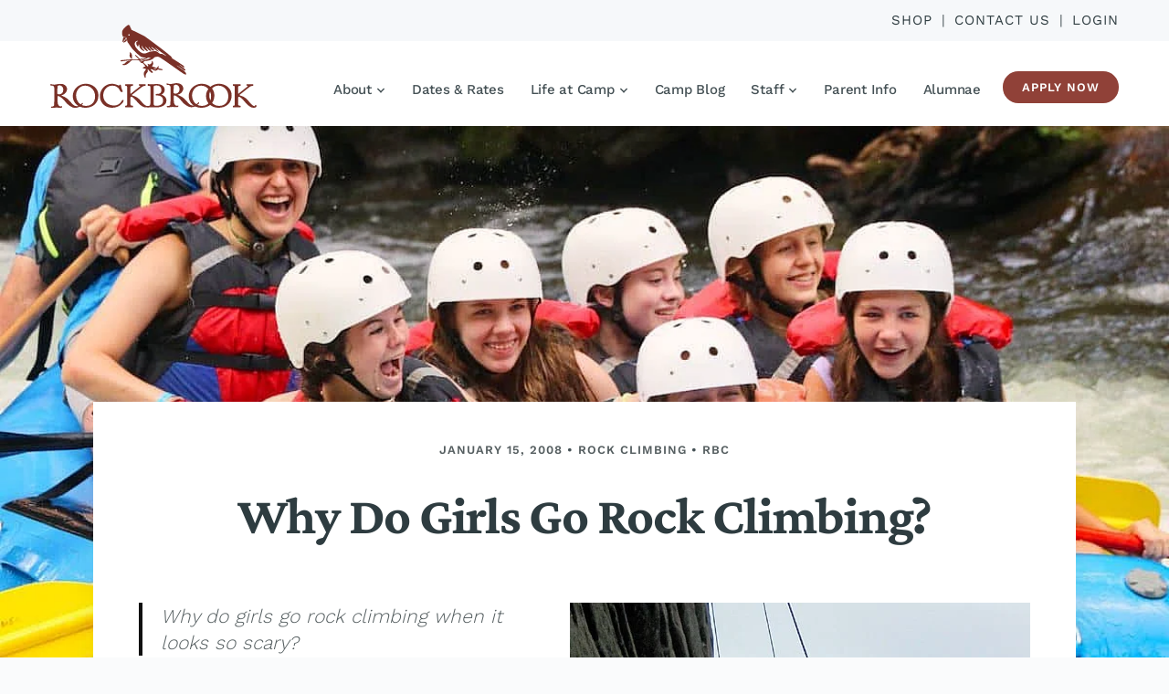

--- FILE ---
content_type: text/html; charset=UTF-8
request_url: https://www.rockbrookcamp.com/blog/rock-climbing-summer-camp/
body_size: 67570
content:
<!DOCTYPE html>
<html lang="en-US">
<head><meta charset="UTF-8"><script>if(navigator.userAgent.match(/MSIE|Internet Explorer/i)||navigator.userAgent.match(/Trident\/7\..*?rv:11/i)){var href=document.location.href;if(!href.match(/[?&]nowprocket/)){if(href.indexOf("?")==-1){if(href.indexOf("#")==-1){document.location.href=href+"?nowprocket=1"}else{document.location.href=href.replace("#","?nowprocket=1#")}}else{if(href.indexOf("#")==-1){document.location.href=href+"&nowprocket=1"}else{document.location.href=href.replace("#","&nowprocket=1#")}}}}</script><script>(()=>{class RocketLazyLoadScripts{constructor(){this.v="2.0.4",this.userEvents=["keydown","keyup","mousedown","mouseup","mousemove","mouseover","mouseout","touchmove","touchstart","touchend","touchcancel","wheel","click","dblclick","input"],this.attributeEvents=["onblur","onclick","oncontextmenu","ondblclick","onfocus","onmousedown","onmouseenter","onmouseleave","onmousemove","onmouseout","onmouseover","onmouseup","onmousewheel","onscroll","onsubmit"]}async t(){this.i(),this.o(),/iP(ad|hone)/.test(navigator.userAgent)&&this.h(),this.u(),this.l(this),this.m(),this.k(this),this.p(this),this._(),await Promise.all([this.R(),this.L()]),this.lastBreath=Date.now(),this.S(this),this.P(),this.D(),this.O(),this.M(),await this.C(this.delayedScripts.normal),await this.C(this.delayedScripts.defer),await this.C(this.delayedScripts.async),await this.T(),await this.F(),await this.j(),await this.A(),window.dispatchEvent(new Event("rocket-allScriptsLoaded")),this.everythingLoaded=!0,this.lastTouchEnd&&await new Promise(t=>setTimeout(t,500-Date.now()+this.lastTouchEnd)),this.I(),this.H(),this.U(),this.W()}i(){this.CSPIssue=sessionStorage.getItem("rocketCSPIssue"),document.addEventListener("securitypolicyviolation",t=>{this.CSPIssue||"script-src-elem"!==t.violatedDirective||"data"!==t.blockedURI||(this.CSPIssue=!0,sessionStorage.setItem("rocketCSPIssue",!0))},{isRocket:!0})}o(){window.addEventListener("pageshow",t=>{this.persisted=t.persisted,this.realWindowLoadedFired=!0},{isRocket:!0}),window.addEventListener("pagehide",()=>{this.onFirstUserAction=null},{isRocket:!0})}h(){let t;function e(e){t=e}window.addEventListener("touchstart",e,{isRocket:!0}),window.addEventListener("touchend",function i(o){o.changedTouches[0]&&t.changedTouches[0]&&Math.abs(o.changedTouches[0].pageX-t.changedTouches[0].pageX)<10&&Math.abs(o.changedTouches[0].pageY-t.changedTouches[0].pageY)<10&&o.timeStamp-t.timeStamp<200&&(window.removeEventListener("touchstart",e,{isRocket:!0}),window.removeEventListener("touchend",i,{isRocket:!0}),"INPUT"===o.target.tagName&&"text"===o.target.type||(o.target.dispatchEvent(new TouchEvent("touchend",{target:o.target,bubbles:!0})),o.target.dispatchEvent(new MouseEvent("mouseover",{target:o.target,bubbles:!0})),o.target.dispatchEvent(new PointerEvent("click",{target:o.target,bubbles:!0,cancelable:!0,detail:1,clientX:o.changedTouches[0].clientX,clientY:o.changedTouches[0].clientY})),event.preventDefault()))},{isRocket:!0})}q(t){this.userActionTriggered||("mousemove"!==t.type||this.firstMousemoveIgnored?"keyup"===t.type||"mouseover"===t.type||"mouseout"===t.type||(this.userActionTriggered=!0,this.onFirstUserAction&&this.onFirstUserAction()):this.firstMousemoveIgnored=!0),"click"===t.type&&t.preventDefault(),t.stopPropagation(),t.stopImmediatePropagation(),"touchstart"===this.lastEvent&&"touchend"===t.type&&(this.lastTouchEnd=Date.now()),"click"===t.type&&(this.lastTouchEnd=0),this.lastEvent=t.type,t.composedPath&&t.composedPath()[0].getRootNode()instanceof ShadowRoot&&(t.rocketTarget=t.composedPath()[0]),this.savedUserEvents.push(t)}u(){this.savedUserEvents=[],this.userEventHandler=this.q.bind(this),this.userEvents.forEach(t=>window.addEventListener(t,this.userEventHandler,{passive:!1,isRocket:!0})),document.addEventListener("visibilitychange",this.userEventHandler,{isRocket:!0})}U(){this.userEvents.forEach(t=>window.removeEventListener(t,this.userEventHandler,{passive:!1,isRocket:!0})),document.removeEventListener("visibilitychange",this.userEventHandler,{isRocket:!0}),this.savedUserEvents.forEach(t=>{(t.rocketTarget||t.target).dispatchEvent(new window[t.constructor.name](t.type,t))})}m(){const t="return false",e=Array.from(this.attributeEvents,t=>"data-rocket-"+t),i="["+this.attributeEvents.join("],[")+"]",o="[data-rocket-"+this.attributeEvents.join("],[data-rocket-")+"]",s=(e,i,o)=>{o&&o!==t&&(e.setAttribute("data-rocket-"+i,o),e["rocket"+i]=new Function("event",o),e.setAttribute(i,t))};new MutationObserver(t=>{for(const n of t)"attributes"===n.type&&(n.attributeName.startsWith("data-rocket-")||this.everythingLoaded?n.attributeName.startsWith("data-rocket-")&&this.everythingLoaded&&this.N(n.target,n.attributeName.substring(12)):s(n.target,n.attributeName,n.target.getAttribute(n.attributeName))),"childList"===n.type&&n.addedNodes.forEach(t=>{if(t.nodeType===Node.ELEMENT_NODE)if(this.everythingLoaded)for(const i of[t,...t.querySelectorAll(o)])for(const t of i.getAttributeNames())e.includes(t)&&this.N(i,t.substring(12));else for(const e of[t,...t.querySelectorAll(i)])for(const t of e.getAttributeNames())this.attributeEvents.includes(t)&&s(e,t,e.getAttribute(t))})}).observe(document,{subtree:!0,childList:!0,attributeFilter:[...this.attributeEvents,...e]})}I(){this.attributeEvents.forEach(t=>{document.querySelectorAll("[data-rocket-"+t+"]").forEach(e=>{this.N(e,t)})})}N(t,e){const i=t.getAttribute("data-rocket-"+e);i&&(t.setAttribute(e,i),t.removeAttribute("data-rocket-"+e))}k(t){Object.defineProperty(HTMLElement.prototype,"onclick",{get(){return this.rocketonclick||null},set(e){this.rocketonclick=e,this.setAttribute(t.everythingLoaded?"onclick":"data-rocket-onclick","this.rocketonclick(event)")}})}S(t){function e(e,i){let o=e[i];e[i]=null,Object.defineProperty(e,i,{get:()=>o,set(s){t.everythingLoaded?o=s:e["rocket"+i]=o=s}})}e(document,"onreadystatechange"),e(window,"onload"),e(window,"onpageshow");try{Object.defineProperty(document,"readyState",{get:()=>t.rocketReadyState,set(e){t.rocketReadyState=e},configurable:!0}),document.readyState="loading"}catch(t){console.log("WPRocket DJE readyState conflict, bypassing")}}l(t){this.originalAddEventListener=EventTarget.prototype.addEventListener,this.originalRemoveEventListener=EventTarget.prototype.removeEventListener,this.savedEventListeners=[],EventTarget.prototype.addEventListener=function(e,i,o){o&&o.isRocket||!t.B(e,this)&&!t.userEvents.includes(e)||t.B(e,this)&&!t.userActionTriggered||e.startsWith("rocket-")||t.everythingLoaded?t.originalAddEventListener.call(this,e,i,o):(t.savedEventListeners.push({target:this,remove:!1,type:e,func:i,options:o}),"mouseenter"!==e&&"mouseleave"!==e||t.originalAddEventListener.call(this,e,t.savedUserEvents.push,o))},EventTarget.prototype.removeEventListener=function(e,i,o){o&&o.isRocket||!t.B(e,this)&&!t.userEvents.includes(e)||t.B(e,this)&&!t.userActionTriggered||e.startsWith("rocket-")||t.everythingLoaded?t.originalRemoveEventListener.call(this,e,i,o):t.savedEventListeners.push({target:this,remove:!0,type:e,func:i,options:o})}}J(t,e){this.savedEventListeners=this.savedEventListeners.filter(i=>{let o=i.type,s=i.target||window;return e!==o||t!==s||(this.B(o,s)&&(i.type="rocket-"+o),this.$(i),!1)})}H(){EventTarget.prototype.addEventListener=this.originalAddEventListener,EventTarget.prototype.removeEventListener=this.originalRemoveEventListener,this.savedEventListeners.forEach(t=>this.$(t))}$(t){t.remove?this.originalRemoveEventListener.call(t.target,t.type,t.func,t.options):this.originalAddEventListener.call(t.target,t.type,t.func,t.options)}p(t){let e;function i(e){return t.everythingLoaded?e:e.split(" ").map(t=>"load"===t||t.startsWith("load.")?"rocket-jquery-load":t).join(" ")}function o(o){function s(e){const s=o.fn[e];o.fn[e]=o.fn.init.prototype[e]=function(){return this[0]===window&&t.userActionTriggered&&("string"==typeof arguments[0]||arguments[0]instanceof String?arguments[0]=i(arguments[0]):"object"==typeof arguments[0]&&Object.keys(arguments[0]).forEach(t=>{const e=arguments[0][t];delete arguments[0][t],arguments[0][i(t)]=e})),s.apply(this,arguments),this}}if(o&&o.fn&&!t.allJQueries.includes(o)){const e={DOMContentLoaded:[],"rocket-DOMContentLoaded":[]};for(const t in e)document.addEventListener(t,()=>{e[t].forEach(t=>t())},{isRocket:!0});o.fn.ready=o.fn.init.prototype.ready=function(i){function s(){parseInt(o.fn.jquery)>2?setTimeout(()=>i.bind(document)(o)):i.bind(document)(o)}return"function"==typeof i&&(t.realDomReadyFired?!t.userActionTriggered||t.fauxDomReadyFired?s():e["rocket-DOMContentLoaded"].push(s):e.DOMContentLoaded.push(s)),o([])},s("on"),s("one"),s("off"),t.allJQueries.push(o)}e=o}t.allJQueries=[],o(window.jQuery),Object.defineProperty(window,"jQuery",{get:()=>e,set(t){o(t)}})}P(){const t=new Map;document.write=document.writeln=function(e){const i=document.currentScript,o=document.createRange(),s=i.parentElement;let n=t.get(i);void 0===n&&(n=i.nextSibling,t.set(i,n));const c=document.createDocumentFragment();o.setStart(c,0),c.appendChild(o.createContextualFragment(e)),s.insertBefore(c,n)}}async R(){return new Promise(t=>{this.userActionTriggered?t():this.onFirstUserAction=t})}async L(){return new Promise(t=>{document.addEventListener("DOMContentLoaded",()=>{this.realDomReadyFired=!0,t()},{isRocket:!0})})}async j(){return this.realWindowLoadedFired?Promise.resolve():new Promise(t=>{window.addEventListener("load",t,{isRocket:!0})})}M(){this.pendingScripts=[];this.scriptsMutationObserver=new MutationObserver(t=>{for(const e of t)e.addedNodes.forEach(t=>{"SCRIPT"!==t.tagName||t.noModule||t.isWPRocket||this.pendingScripts.push({script:t,promise:new Promise(e=>{const i=()=>{const i=this.pendingScripts.findIndex(e=>e.script===t);i>=0&&this.pendingScripts.splice(i,1),e()};t.addEventListener("load",i,{isRocket:!0}),t.addEventListener("error",i,{isRocket:!0}),setTimeout(i,1e3)})})})}),this.scriptsMutationObserver.observe(document,{childList:!0,subtree:!0})}async F(){await this.X(),this.pendingScripts.length?(await this.pendingScripts[0].promise,await this.F()):this.scriptsMutationObserver.disconnect()}D(){this.delayedScripts={normal:[],async:[],defer:[]},document.querySelectorAll("script[type$=rocketlazyloadscript]").forEach(t=>{t.hasAttribute("data-rocket-src")?t.hasAttribute("async")&&!1!==t.async?this.delayedScripts.async.push(t):t.hasAttribute("defer")&&!1!==t.defer||"module"===t.getAttribute("data-rocket-type")?this.delayedScripts.defer.push(t):this.delayedScripts.normal.push(t):this.delayedScripts.normal.push(t)})}async _(){await this.L();let t=[];document.querySelectorAll("script[type$=rocketlazyloadscript][data-rocket-src]").forEach(e=>{let i=e.getAttribute("data-rocket-src");if(i&&!i.startsWith("data:")){i.startsWith("//")&&(i=location.protocol+i);try{const o=new URL(i).origin;o!==location.origin&&t.push({src:o,crossOrigin:e.crossOrigin||"module"===e.getAttribute("data-rocket-type")})}catch(t){}}}),t=[...new Map(t.map(t=>[JSON.stringify(t),t])).values()],this.Y(t,"preconnect")}async G(t){if(await this.K(),!0!==t.noModule||!("noModule"in HTMLScriptElement.prototype))return new Promise(e=>{let i;function o(){(i||t).setAttribute("data-rocket-status","executed"),e()}try{if(navigator.userAgent.includes("Firefox/")||""===navigator.vendor||this.CSPIssue)i=document.createElement("script"),[...t.attributes].forEach(t=>{let e=t.nodeName;"type"!==e&&("data-rocket-type"===e&&(e="type"),"data-rocket-src"===e&&(e="src"),i.setAttribute(e,t.nodeValue))}),t.text&&(i.text=t.text),t.nonce&&(i.nonce=t.nonce),i.hasAttribute("src")?(i.addEventListener("load",o,{isRocket:!0}),i.addEventListener("error",()=>{i.setAttribute("data-rocket-status","failed-network"),e()},{isRocket:!0}),setTimeout(()=>{i.isConnected||e()},1)):(i.text=t.text,o()),i.isWPRocket=!0,t.parentNode.replaceChild(i,t);else{const i=t.getAttribute("data-rocket-type"),s=t.getAttribute("data-rocket-src");i?(t.type=i,t.removeAttribute("data-rocket-type")):t.removeAttribute("type"),t.addEventListener("load",o,{isRocket:!0}),t.addEventListener("error",i=>{this.CSPIssue&&i.target.src.startsWith("data:")?(console.log("WPRocket: CSP fallback activated"),t.removeAttribute("src"),this.G(t).then(e)):(t.setAttribute("data-rocket-status","failed-network"),e())},{isRocket:!0}),s?(t.fetchPriority="high",t.removeAttribute("data-rocket-src"),t.src=s):t.src="data:text/javascript;base64,"+window.btoa(unescape(encodeURIComponent(t.text)))}}catch(i){t.setAttribute("data-rocket-status","failed-transform"),e()}});t.setAttribute("data-rocket-status","skipped")}async C(t){const e=t.shift();return e?(e.isConnected&&await this.G(e),this.C(t)):Promise.resolve()}O(){this.Y([...this.delayedScripts.normal,...this.delayedScripts.defer,...this.delayedScripts.async],"preload")}Y(t,e){this.trash=this.trash||[];let i=!0;var o=document.createDocumentFragment();t.forEach(t=>{const s=t.getAttribute&&t.getAttribute("data-rocket-src")||t.src;if(s&&!s.startsWith("data:")){const n=document.createElement("link");n.href=s,n.rel=e,"preconnect"!==e&&(n.as="script",n.fetchPriority=i?"high":"low"),t.getAttribute&&"module"===t.getAttribute("data-rocket-type")&&(n.crossOrigin=!0),t.crossOrigin&&(n.crossOrigin=t.crossOrigin),t.integrity&&(n.integrity=t.integrity),t.nonce&&(n.nonce=t.nonce),o.appendChild(n),this.trash.push(n),i=!1}}),document.head.appendChild(o)}W(){this.trash.forEach(t=>t.remove())}async T(){try{document.readyState="interactive"}catch(t){}this.fauxDomReadyFired=!0;try{await this.K(),this.J(document,"readystatechange"),document.dispatchEvent(new Event("rocket-readystatechange")),await this.K(),document.rocketonreadystatechange&&document.rocketonreadystatechange(),await this.K(),this.J(document,"DOMContentLoaded"),document.dispatchEvent(new Event("rocket-DOMContentLoaded")),await this.K(),this.J(window,"DOMContentLoaded"),window.dispatchEvent(new Event("rocket-DOMContentLoaded"))}catch(t){console.error(t)}}async A(){try{document.readyState="complete"}catch(t){}try{await this.K(),this.J(document,"readystatechange"),document.dispatchEvent(new Event("rocket-readystatechange")),await this.K(),document.rocketonreadystatechange&&document.rocketonreadystatechange(),await this.K(),this.J(window,"load"),window.dispatchEvent(new Event("rocket-load")),await this.K(),window.rocketonload&&window.rocketonload(),await this.K(),this.allJQueries.forEach(t=>t(window).trigger("rocket-jquery-load")),await this.K(),this.J(window,"pageshow");const t=new Event("rocket-pageshow");t.persisted=this.persisted,window.dispatchEvent(t),await this.K(),window.rocketonpageshow&&window.rocketonpageshow({persisted:this.persisted})}catch(t){console.error(t)}}async K(){Date.now()-this.lastBreath>45&&(await this.X(),this.lastBreath=Date.now())}async X(){return document.hidden?new Promise(t=>setTimeout(t)):new Promise(t=>requestAnimationFrame(t))}B(t,e){return e===document&&"readystatechange"===t||(e===document&&"DOMContentLoaded"===t||(e===window&&"DOMContentLoaded"===t||(e===window&&"load"===t||e===window&&"pageshow"===t)))}static run(){(new RocketLazyLoadScripts).t()}}RocketLazyLoadScripts.run()})();</script>
    
    <meta name="viewport" content="width=device-width, initial-scale=1">
    <link rel="apple-touch-icon" sizes="180x180" href="/apple-touch-icon.png">
    <link rel="icon" type="image/png" sizes="32x32" href="/favicon-32x32.png">
    <link rel="icon" type="image/png" sizes="16x16" href="/favicon-16x16.png">
    <meta name="theme-color" content="#e6f0f8">
    <link rel="pingback" href="https://www.rockbrookcamp.com/xmlrpc.php">
    <meta name='robots' content='index, follow, max-image-preview:large, max-snippet:-1, max-video-preview:-1' />

	<!-- This site is optimized with the Yoast SEO Premium plugin v26.8 (Yoast SEO v26.8) - https://yoast.com/product/yoast-seo-premium-wordpress/ -->
	<title>Why do Girls go Rock Climbing? | Rockbrook Summer Camp</title>
<style id="wpr-usedcss">img:is([sizes=auto i],[sizes^="auto," i]){contain-intrinsic-size:3000px 1500px}:root{--wp-block-synced-color:#7a00df;--wp-block-synced-color--rgb:122,0,223;--wp-bound-block-color:var(--wp-block-synced-color);--wp-editor-canvas-background:#ddd;--wp-admin-theme-color:#007cba;--wp-admin-theme-color--rgb:0,124,186;--wp-admin-theme-color-darker-10:#006ba1;--wp-admin-theme-color-darker-10--rgb:0,107,160.5;--wp-admin-theme-color-darker-20:#005a87;--wp-admin-theme-color-darker-20--rgb:0,90,135;--wp-admin-border-width-focus:2px}@media (min-resolution:192dpi){:root{--wp-admin-border-width-focus:1.5px}}:root{--wp--preset--font-size--normal:16px;--wp--preset--font-size--huge:42px}.screen-reader-text{border:0;clip-path:inset(50%);height:1px;margin:-1px;overflow:hidden;padding:0;position:absolute;width:1px;word-wrap:normal!important}.screen-reader-text:focus{background-color:#ddd;clip-path:none;color:#444;display:block;font-size:1em;height:auto;left:5px;line-height:normal;padding:15px 23px 14px;text-decoration:none;top:5px;width:auto;z-index:100000}html :where(.has-border-color){border-style:solid}html :where([style*=border-top-color]){border-top-style:solid}html :where([style*=border-right-color]){border-right-style:solid}html :where([style*=border-bottom-color]){border-bottom-style:solid}html :where([style*=border-left-color]){border-left-style:solid}html :where([style*=border-width]){border-style:solid}html :where([style*=border-top-width]){border-top-style:solid}html :where([style*=border-right-width]){border-right-style:solid}html :where([style*=border-bottom-width]){border-bottom-style:solid}html :where([style*=border-left-width]){border-left-style:solid}html :where(img[class*=wp-image-]){height:auto;max-width:100%}:where(figure){margin:0 0 1em}html :where(.is-position-sticky){--wp-admin--admin-bar--position-offset:var(--wp-admin--admin-bar--height,0px)}@media screen and (max-width:600px){html :where(.is-position-sticky){--wp-admin--admin-bar--position-offset:0px}}.wp-block-image>a,.wp-block-image>figure>a{display:inline-block}.wp-block-image img{box-sizing:border-box;height:auto;max-width:100%;vertical-align:bottom}@media not (prefers-reduced-motion){.wp-block-image img.hide{visibility:hidden}.wp-block-image img.show{animation:.4s show-content-image}}.wp-block-image .alignright,.wp-block-image.alignright{display:table}.wp-block-image .alignright{float:right;margin:.5em 0 .5em 1em}.wp-block-image :where(figcaption){margin-bottom:1em;margin-top:.5em}:root :where(.wp-block-image.is-style-rounded img,.wp-block-image .is-style-rounded img){border-radius:9999px}.wp-block-image figure{margin:0}@keyframes show-content-image{0%{visibility:hidden}99%{visibility:hidden}to{visibility:visible}}:root :where(p.has-background){padding:1.25em 2.375em}:where(p.has-text-color:not(.has-link-color)) a{color:inherit}.wp-block-quote{box-sizing:border-box;overflow-wrap:break-word}:root{--wp--preset--aspect-ratio--square:1;--wp--preset--aspect-ratio--4-3:4/3;--wp--preset--aspect-ratio--3-4:3/4;--wp--preset--aspect-ratio--3-2:3/2;--wp--preset--aspect-ratio--2-3:2/3;--wp--preset--aspect-ratio--16-9:16/9;--wp--preset--aspect-ratio--9-16:9/16;--wp--preset--color--black:#000;--wp--preset--color--cyan-bluish-gray:#abb8c3;--wp--preset--color--white:#fff;--wp--preset--color--pale-pink:#f78da7;--wp--preset--color--vivid-red:#cf2e2e;--wp--preset--color--luminous-vivid-orange:#ff6900;--wp--preset--color--luminous-vivid-amber:#fcb900;--wp--preset--color--light-green-cyan:#7bdcb5;--wp--preset--color--vivid-green-cyan:#00d084;--wp--preset--color--pale-cyan-blue:#8ed1fc;--wp--preset--color--vivid-cyan-blue:#0693e3;--wp--preset--color--vivid-purple:#9b51e0;--wp--preset--color--alice-blue:#e6f0f8;--wp--preset--color--aqua-spring:#ecf7f9;--wp--preset--color--athens-gray:#fafbfc;--wp--preset--color--blue-stone:#175b5f;--wp--preset--color--botticelli:#c4dfe3;--wp--preset--color--fountain-blue:#4eabb1;--wp--preset--color--geyser:#cfd6e2;--wp--preset--color--link-water:#c4d6e3;--wp--preset--color--mojo:#904138;--wp--preset--color--outer-space:#2E3C40;--wp--preset--color--river-bed:#555E60;--wp--preset--color--shakespeare:#6293b8;--wp--preset--color--solitude:#e9eaeb;--wp--preset--color--viking:#42a7c6;--wp--preset--color--wisp-pink:#f9edeb;--wp--preset--gradient--vivid-cyan-blue-to-vivid-purple:linear-gradient(135deg,rgb(6, 147, 227) 0%,rgb(155, 81, 224) 100%);--wp--preset--gradient--light-green-cyan-to-vivid-green-cyan:linear-gradient(135deg,rgb(122, 220, 180) 0%,rgb(0, 208, 130) 100%);--wp--preset--gradient--luminous-vivid-amber-to-luminous-vivid-orange:linear-gradient(135deg,rgb(252, 185, 0) 0%,rgb(255, 105, 0) 100%);--wp--preset--gradient--luminous-vivid-orange-to-vivid-red:linear-gradient(135deg,rgb(255, 105, 0) 0%,rgb(207, 46, 46) 100%);--wp--preset--gradient--very-light-gray-to-cyan-bluish-gray:linear-gradient(135deg,rgb(238, 238, 238) 0%,rgb(169, 184, 195) 100%);--wp--preset--gradient--cool-to-warm-spectrum:linear-gradient(135deg,rgb(74, 234, 220) 0%,rgb(151, 120, 209) 20%,rgb(207, 42, 186) 40%,rgb(238, 44, 130) 60%,rgb(251, 105, 98) 80%,rgb(254, 248, 76) 100%);--wp--preset--gradient--blush-light-purple:linear-gradient(135deg,rgb(255, 206, 236) 0%,rgb(152, 150, 240) 100%);--wp--preset--gradient--blush-bordeaux:linear-gradient(135deg,rgb(254, 205, 165) 0%,rgb(254, 45, 45) 50%,rgb(107, 0, 62) 100%);--wp--preset--gradient--luminous-dusk:linear-gradient(135deg,rgb(255, 203, 112) 0%,rgb(199, 81, 192) 50%,rgb(65, 88, 208) 100%);--wp--preset--gradient--pale-ocean:linear-gradient(135deg,rgb(255, 245, 203) 0%,rgb(182, 227, 212) 50%,rgb(51, 167, 181) 100%);--wp--preset--gradient--electric-grass:linear-gradient(135deg,rgb(202, 248, 128) 0%,rgb(113, 206, 126) 100%);--wp--preset--gradient--midnight:linear-gradient(135deg,rgb(2, 3, 129) 0%,rgb(40, 116, 252) 100%);--wp--preset--font-size--small:12px;--wp--preset--font-size--medium:20px;--wp--preset--font-size--large:36px;--wp--preset--font-size--x-large:42px;--wp--preset--font-size--normal:16px;--wp--preset--font-size--huge:50px;--wp--preset--spacing--20:0.44rem;--wp--preset--spacing--30:0.67rem;--wp--preset--spacing--40:1rem;--wp--preset--spacing--50:1.5rem;--wp--preset--spacing--60:2.25rem;--wp--preset--spacing--70:3.38rem;--wp--preset--spacing--80:5.06rem;--wp--preset--shadow--natural:6px 6px 9px rgba(0, 0, 0, .2);--wp--preset--shadow--deep:12px 12px 50px rgba(0, 0, 0, .4);--wp--preset--shadow--sharp:6px 6px 0px rgba(0, 0, 0, .2);--wp--preset--shadow--outlined:6px 6px 0px -3px rgb(255, 255, 255),6px 6px rgb(0, 0, 0);--wp--preset--shadow--crisp:6px 6px 0px rgb(0, 0, 0)}:where(.is-layout-flex){gap:.5em}:where(.is-layout-grid){gap:.5em}:where(.wp-block-columns.is-layout-flex){gap:2em}:where(.wp-block-columns.is-layout-grid){gap:2em}:where(.wp-block-post-template.is-layout-flex){gap:1.25em}:where(.wp-block-post-template.is-layout-grid){gap:1.25em}@font-face{font-family:'Work Sans';font-style:normal;font-weight:300;font-display:swap;src:url(https://www.rockbrookcamp.com/wp-content/cache/fonts/1/google-fonts/fonts/s/worksans/v24/QGYsz_wNahGAdqQ43Rh_fKDp.woff2) format('woff2');unicode-range:U+0000-00FF,U+0131,U+0152-0153,U+02BB-02BC,U+02C6,U+02DA,U+02DC,U+0304,U+0308,U+0329,U+2000-206F,U+20AC,U+2122,U+2191,U+2193,U+2212,U+2215,U+FEFF,U+FFFD}@font-face{font-family:'Work Sans';font-style:normal;font-weight:400;font-display:swap;src:url(https://www.rockbrookcamp.com/wp-content/cache/fonts/1/google-fonts/fonts/s/worksans/v24/QGYsz_wNahGAdqQ43Rh_fKDp.woff2) format('woff2');unicode-range:U+0000-00FF,U+0131,U+0152-0153,U+02BB-02BC,U+02C6,U+02DA,U+02DC,U+0304,U+0308,U+0329,U+2000-206F,U+20AC,U+2122,U+2191,U+2193,U+2212,U+2215,U+FEFF,U+FFFD}@font-face{font-family:'Work Sans';font-style:normal;font-weight:500;font-display:swap;src:url(https://www.rockbrookcamp.com/wp-content/cache/fonts/1/google-fonts/fonts/s/worksans/v24/QGYsz_wNahGAdqQ43Rh_fKDp.woff2) format('woff2');unicode-range:U+0000-00FF,U+0131,U+0152-0153,U+02BB-02BC,U+02C6,U+02DA,U+02DC,U+0304,U+0308,U+0329,U+2000-206F,U+20AC,U+2122,U+2191,U+2193,U+2212,U+2215,U+FEFF,U+FFFD}@font-face{font-family:'Work Sans';font-style:normal;font-weight:600;font-display:swap;src:url(https://www.rockbrookcamp.com/wp-content/cache/fonts/1/google-fonts/fonts/s/worksans/v24/QGYsz_wNahGAdqQ43Rh_fKDp.woff2) format('woff2');unicode-range:U+0000-00FF,U+0131,U+0152-0153,U+02BB-02BC,U+02C6,U+02DA,U+02DC,U+0304,U+0308,U+0329,U+2000-206F,U+20AC,U+2122,U+2191,U+2193,U+2212,U+2215,U+FEFF,U+FFFD}@font-face{font-family:'Work Sans';font-style:normal;font-weight:700;font-display:swap;src:url(https://www.rockbrookcamp.com/wp-content/cache/fonts/1/google-fonts/fonts/s/worksans/v24/QGYsz_wNahGAdqQ43Rh_fKDp.woff2) format('woff2');unicode-range:U+0000-00FF,U+0131,U+0152-0153,U+02BB-02BC,U+02C6,U+02DA,U+02DC,U+0304,U+0308,U+0329,U+2000-206F,U+20AC,U+2122,U+2191,U+2193,U+2212,U+2215,U+FEFF,U+FFFD}@font-face{font-family:'Crimson Pro';font-style:normal;font-weight:400;font-display:swap;src:url(https://www.rockbrookcamp.com/wp-content/cache/fonts/1/google-fonts/fonts/s/crimsonpro/v28/q5uDsoa5M_tv7IihmnkabARboYE.woff2) format('woff2');unicode-range:U+0000-00FF,U+0131,U+0152-0153,U+02BB-02BC,U+02C6,U+02DA,U+02DC,U+0304,U+0308,U+0329,U+2000-206F,U+20AC,U+2122,U+2191,U+2193,U+2212,U+2215,U+FEFF,U+FFFD}@font-face{font-family:'Crimson Pro';font-style:normal;font-weight:700;font-display:swap;src:url(https://www.rockbrookcamp.com/wp-content/cache/fonts/1/google-fonts/fonts/s/crimsonpro/v28/q5uDsoa5M_tv7IihmnkabARboYE.woff2) format('woff2');unicode-range:U+0000-00FF,U+0131,U+0152-0153,U+02BB-02BC,U+02C6,U+02DA,U+02DC,U+0304,U+0308,U+0329,U+2000-206F,U+20AC,U+2122,U+2191,U+2193,U+2212,U+2215,U+FEFF,U+FFFD}@font-face{font-family:'Rock Salt';font-style:normal;font-weight:400;font-display:swap;src:url(https://www.rockbrookcamp.com/wp-content/cache/fonts/1/google-fonts/fonts/s/rocksalt/v24/MwQ0bhv11fWD6QsAVOZrt0M6.woff2) format('woff2');unicode-range:U+0000-00FF,U+0131,U+0152-0153,U+02BB-02BC,U+02C6,U+02DA,U+02DC,U+0304,U+0308,U+0329,U+2000-206F,U+20AC,U+2122,U+2191,U+2193,U+2212,U+2215,U+FEFF,U+FFFD}*,::after,::before{background-repeat:no-repeat;box-sizing:border-box}::after,::before{text-decoration:inherit;vertical-align:inherit}html{cursor:default;font-family:system-ui,-apple-system,'Segoe UI',Roboto,Ubuntu,Cantarell,'Noto Sans',sans-serif,"Apple Color Emoji","Segoe UI Emoji","Segoe UI Symbol","Noto Color Emoji";line-height:1.15;-moz-tab-size:4;tab-size:4;-ms-text-size-adjust:100%;-webkit-text-size-adjust:100%;word-break:break-word}body{margin:0}h1{font-size:2em;margin:.67em 0}main{display:block}nav ol,nav ul{list-style:none}a{background-color:transparent}b{font-weight:bolder}small{font-size:80%}::-moz-selection{background-color:#b3d4fc;color:#000;text-shadow:none}::selection{background-color:#b3d4fc;color:#000;text-shadow:none}audio,iframe,img,svg,video{vertical-align:middle}audio,video{display:inline-block}audio:not([controls]){display:none;height:0}img{border-style:none}svg:not([fill]){fill:currentColor}svg:not(:root){overflow:hidden}table{border-collapse:collapse}button,input,select,textarea{font-family:inherit;font-size:inherit;line-height:inherit}button,input,select{margin:0}button{overflow:visible;text-transform:none}[type=button],[type=reset],[type=submit],button{-webkit-appearance:button}fieldset{padding:.35em .75em .625em}input{overflow:visible}legend{color:inherit;display:table;max-width:100%;white-space:normal}progress{display:inline-block;vertical-align:baseline}select{text-transform:none}textarea{margin:0;overflow:auto;resize:vertical}[type=checkbox],[type=radio]{padding:0}[type=search]{-webkit-appearance:textfield;outline-offset:-2px}::-webkit-inner-spin-button,::-webkit-outer-spin-button{height:auto}::-webkit-input-placeholder{color:inherit;opacity:.54}::-webkit-search-decoration{-webkit-appearance:none}::-webkit-file-upload-button{-webkit-appearance:button;font:inherit}::-moz-focus-inner{border-style:none;padding:0}details{display:block}dialog{background-color:#fff;border:solid;color:#000;display:block;height:-moz-fit-content;height:-webkit-fit-content;height:fit-content;left:0;margin:auto;padding:1em;position:absolute;right:0;width:-moz-fit-content;width:-webkit-fit-content;width:fit-content}dialog:not([open]){display:none}template{display:none}[tabindex],a,button,input,label,select,textarea{-ms-touch-action:manipulation;touch-action:manipulation}[hidden]{display:none}[aria-controls]{cursor:pointer}[disabled]{cursor:not-allowed}[aria-hidden=false][hidden]:not(:focus){clip:rect(0,0,0,0);display:inherit;position:absolute}*{box-sizing:border-box}.background-gallery{background-color:#eee}.screen-reader-text{height:.0625rem;width:.0625rem;clip:rect(.0625rem,.0625rem,.0625rem,.0625rem);overflow:hidden;position:absolute;white-space:nowrap}.screen-reader-text:active,.screen-reader-text:focus,.screen-reader-text:hover{padding:.9375rem 1.4375rem .875rem;height:auto;width:auto;background-color:#f1f1f1;border-radius:4px;box-shadow:0 0 .125rem .125rem rgba(0,0,0,.2);clip:auto;color:#20739a;display:block;font-size:.875rem;font-weight:700;left:.3125rem;line-height:normal;text-decoration:none;top:.3125rem;z-index:100000}.alignleft{margin:0 1.5rem 0 0;display:block;float:left}.alignright{margin:0 0 0 1.5rem;display:block;float:right}embed,iframe,object{max-width:100%}figure{margin:0}ol,ul{margin:0;padding:.9375rem 0 .625rem 1.875rem}ul{list-style:disc}ol{list-style:decimal}li>ol,li>ul{margin:0 0 0 1.5rem}table{margin:0 0 1.5rem;height:auto;width:100%}th{font-weight:700}a:not(.button):not(.wp-block-button__link){box-shadow:inset 0 -.125rem 0 0 #4eabb1;color:#2e3c40;cursor:pointer;opacity:1;text-decoration:none;transition:opacity .3s ease-in-out}a:not(.button):not(.wp-block-button__link):visited{color:#2e3c40}a:not(.button):not(.wp-block-button__link):active,a:not(.button):not(.wp-block-button__link):hover{box-shadow:inset 0 -.125rem 0 0 #2e3c40;color:#4eabb1;opacity:.85}a:not(.button):not(.wp-block-button__link):focus{color:#4eabb1}#wpadminbar a:not(.button):not(.wp-block-button__link){box-shadow:none}.wp-block-image .alignright{margin:0 0 1.5rem 1.5rem}img{height:auto;max-width:100%}.wp-block-image .caption{color:#555e60;font-family:"Crimson Pro",serif;font-size:1.3125rem;font-style:italic;font-weight:600;line-height:1.2381;text-align:center}.image-as-background{overflow:hidden;position:relative}.image-background,.video-background{position:absolute;top:50%;left:0;height:auto;width:100%;display:block;transform:translateY(-50%);z-index:0}@supports (object-fit:cover){.image-background,.video-background{height:100%;width:100%;object-fit:cover}}.video-background{object-position:center top}.image-background img{height:100%;width:100%;object-fit:cover;object-position:center}body,button,input,select,textarea{-moz-font-feature-settings:'liga','kern';-moz-osx-font-smoothing:grayscale;-webkit-font-smoothing:antialiased;color:#465256;font-family:"Work Sans",sans-serif;font-feature-settings:'liga','kern';line-height:1.44444;text-rendering:optimizeLegibility}h1{color:#2e3c40;font-family:"Crimson Pro",serif;font-weight:700;margin-top:0}h2{color:#2e3c40;font-family:"Crimson Pro",serif;font-weight:700;margin-top:0}.widget .widget-title,h3{color:#2e3c40;font-family:"Crimson Pro",serif;font-weight:700;margin-top:0}.h6{color:#2e3c40;font-family:"Crimson Pro",serif;font-weight:700;margin-top:0}h1{font-size:3.625rem;letter-spacing:-.07812rem;line-height:1.18966}h2{font-size:3rem;letter-spacing:-.03125rem;line-height:1.04167}.widget .widget-title,h3{font-size:2rem;letter-spacing:-.01688rem;line-height:1.25}.h6{font-size:1.125rem;line-height:1.27778}p{margin:0 0 1.5rem}p:last-child{margin:0}.entry-content>blockquote,.entry-content>ol,.entry-content>p,.entry-content>ul{font-size:1.125rem}.cursive{font-family:"Rock Salt",cursive;font-weight:400;letter-spacing:unset}b{font-weight:700}blockquote{margin:0 1.5rem 1.5rem;font-style:italic;quotes:'" "'}blockquote::after,blockquote::before{content:''}blockquote{border-left:4px solid #111;font-style:italic;margin-left:0;padding-left:1.25rem}blockquote:last-child{margin-bottom:0;padding-bottom:0}address{margin:0 0 1.5rem}small{font-size:75%}.comment-content,.comments-title,.entry-content,.entry-title,.widget,.widget-title{word-break:keep-all;word-wrap:break-word}body,html{background-color:#fafbfc;overflow-x:hidden}body.stuck-nav,html.stuck-nav{padding-top:5.625rem}.site-main{margin-top:2.5rem;margin-bottom:2.5rem;width:100%}.site-main>:not(.full-width){margin:2.5rem auto;max-width:73.125rem}.site-main .hentry{margin:0 auto 3rem;max-width:73.125rem}.site-main .hentry:last-of-type{margin-bottom:0}.container{margin-right:auto;margin-left:auto;padding-right:1.25rem;padding-left:1.25rem;max-width:73.125rem;position:relative}.display-flex,.site-wrapper{display:-ms-flexbox;display:flex;-ms-flex:0 0 100%;flex:0 0 100%;-ms-flex-flow:row wrap;flex-flow:row wrap;width:100%}.has-sidebar .grid-wrapper{margin:2.5rem auto;max-width:73.125rem}.has-sidebar .site-main{margin-top:0;margin-bottom:0}.single-post .site-main{padding:1.25rem 0}.single .site-main{padding-top:1.25rem;padding-bottom:1.25rem;background-color:#fff;box-shadow:0 .125rem 2.0625rem 0 rgba(0,0,0,.05);z-index:4}.single .grid-wrapper{max-width:67.25rem}.single .post-wrapper{position:relative;width:100%}.single .featured-image{height:55vh;position:absolute;top:0;width:100%}.single .entry-title{font-size:3.625rem;margin-bottom:2.3125rem}.single .entry-meta,.single .entry-title{text-align:center}.single .entry-meta a,.single .entry-meta a:active,.single .entry-meta a:hover,.single .entry-meta a:visited,.single .entry-title a,.single .entry-title a:active,.single .entry-title a:hover,.single .entry-title a:visited{box-shadow:none}.single .entry-meta{font-size:.8125rem;font-weight:600;letter-spacing:.0625rem;line-height:1.15385;margin-bottom:1.875rem;text-transform:uppercase}.single .entry-meta a{color:#555e60}.single .content-wrapper{margin-top:50vh;position:relative}.single .entry-content{border-bottom:.125rem solid #c4dfe3;clear:both;display:inline-block;max-width:100%;padding-bottom:3.5625rem}.single .entry-content p{color:#555e60;font-size:1.3125rem;font-weight:300;line-height:1.42857}.single .entry-footer{margin:5rem 0}.button,button,input[type=button],input[type=reset],input[type=submit]{margin:.625rem 0;padding:1.375rem 2.4375rem 1.3125rem 2.5rem;-webkit-appearance:none;-moz-appearance:none;appearance:none;background-color:#904138;border:none;border-radius:32px;border-width:0;box-shadow:none;color:#fff;cursor:pointer;display:inline-block;font-size:1.125rem;font-weight:700;height:auto;letter-spacing:.125rem;line-height:1.16667;overflow:visible;text-decoration:none;text-transform:uppercase;transition:background-color .3s ease-in-out,color .3s ease-in-out;-webkit-user-select:none;-moz-user-select:none;-ms-user-select:none;user-select:none;vertical-align:bottom}.button.small-button,button.small-button,input[type=button].small-button,input[type=reset].small-button,input[type=submit].small-button{padding:1.25rem 2.0625rem;font-size:1rem;letter-spacing:.09375rem;line-height:1.1875}.button::-moz-focus-inner,button::-moz-focus-inner,input[type=button]::-moz-focus-inner,input[type=reset]::-moz-focus-inner,input[type=submit]::-moz-focus-inner{border:none;padding:0}.button:visited,button:visited,input[type=button]:visited,input[type=reset]:visited,input[type=submit]:visited{background-color:#904138;color:#fff}.button:visited:active,.button:visited:focus,.button:visited:hover,button:visited:active,button:visited:focus,button:visited:hover,input[type=button]:visited:active,input[type=button]:visited:focus,input[type=button]:visited:hover,input[type=reset]:visited:active,input[type=reset]:visited:focus,input[type=reset]:visited:hover,input[type=submit]:visited:active,input[type=submit]:visited:focus,input[type=submit]:visited:hover{background-color:#b55246;color:#fff}.button:active,.button:focus,.button:hover,button:active,button:focus,button:hover,input[type=button]:active,input[type=button]:focus,input[type=button]:hover,input[type=reset]:active,input[type=reset]:focus,input[type=reset]:hover,input[type=submit]:active,input[type=submit]:focus,input[type=submit]:hover{background-color:#b55246;color:#fff}.button.hollow-button,button.hollow-button,input[type=button].hollow-button,input[type=reset].hollow-button,input[type=submit].hollow-button{background-color:transparent;border:.125rem solid #4eabb1;color:#2e3c40}.button.hollow-button:active,.button.hollow-button:focus,.button.hollow-button:hover,button.hollow-button:active,button.hollow-button:focus,button.hollow-button:hover,input[type=button].hollow-button:active,input[type=button].hollow-button:focus,input[type=button].hollow-button:hover,input[type=reset].hollow-button:active,input[type=reset].hollow-button:focus,input[type=reset].hollow-button:hover,input[type=submit].hollow-button:active,input[type=submit].hollow-button:focus,input[type=submit].hollow-button:hover{background-color:rgba(78,171,177,.2)}.button.background-gallery,button.background-gallery,input[type=button].background-gallery,input[type=reset].background-gallery,input[type=submit].background-gallery{background-color:#eee}.button.background-gallery:visited,button.background-gallery:visited,input[type=button].background-gallery:visited,input[type=reset].background-gallery:visited,input[type=submit].background-gallery:visited{background-color:#d5d5d5}.button.background-gallery:visited:active,.button.background-gallery:visited:focus,.button.background-gallery:visited:hover,button.background-gallery:visited:active,button.background-gallery:visited:focus,button.background-gallery:visited:hover,input[type=button].background-gallery:visited:active,input[type=button].background-gallery:visited:focus,input[type=button].background-gallery:visited:hover,input[type=reset].background-gallery:visited:active,input[type=reset].background-gallery:visited:focus,input[type=reset].background-gallery:visited:hover,input[type=submit].background-gallery:visited:active,input[type=submit].background-gallery:visited:focus,input[type=submit].background-gallery:visited:hover{background-color:#d5d5d5}.button.background-gallery:active,.button.background-gallery:focus,.button.background-gallery:hover,button.background-gallery:active,button.background-gallery:focus,button.background-gallery:hover,input[type=button].background-gallery:active,input[type=button].background-gallery:focus,input[type=button].background-gallery:hover,input[type=reset].background-gallery:active,input[type=reset].background-gallery:focus,input[type=reset].background-gallery:hover,input[type=submit].background-gallery:active,input[type=submit].background-gallery:focus,input[type=submit].background-gallery:hover{background-color:#d5d5d5}#comments-area{outline:0}.comments-area{background-color:#fafbfc;padding:2rem 0}.comments-area .comment-reply-title{color:#555e60;font-size:1.125rem;margin-bottom:2.75rem}.comments-area .comments-title{font-size:2rem}.comments-area .comment-notes{margin-bottom:3.375rem;font-size:1em}.comments-area .required{color:#904138;font-size:1.0625rem;font-weight:700}.comment-form-author,.comment-form-comment,.comment-form-email{clear:both}.comment-form-author label,.comment-form-comment label,.comment-form-email label{color:#555e60;font-size:1.125rem;font-weight:400;letter-spacing:normal;text-transform:none;width:100%}.comment-form{width:100%}.comment-form-comment label::after{color:#904138;content:'*';display:inline-block;font-size:1.0625rem;font-weight:700;padding-left:.25rem}.comment-form-author,.comment-form-email{margin-bottom:0}.comment-form input:not(.button):not([type=checkbox]){clear:both;max-width:24rem;transition:border .3s ease-in-out;width:100%}.comment-form input:not(.button):not([type=checkbox]):active,.comment-form input:not(.button):not([type=checkbox]):focus{border:1px solid #333}.comment-form textarea{margin-bottom:.375rem;max-width:43rem;transition:border .3s ease-in-out}.comment-form textarea:active,.comment-form textarea:focus{border:1px solid #333}.comment-form .comment-form-cookies-consent{-ms-flex-align:start;align-items:flex-start;display:-ms-inline-flexbox;display:inline-flex;margin-bottom:2.5rem}.comment-form .comment-form-cookies-consent label{padding-top:.125rem}.comment-form .form-submit{margin:0;clear:both}.comment-list{margin:0;padding:0;list-style:none;margin:6.375rem 0 0}.comment-list li>.comment-body{margin-top:.125rem;margin-bottom:.125rem}.comment-list .comment-body{padding:0 0 2.5rem;color:#555e60;font-size:1.125rem;min-height:7.5rem}.comment-list .comment-content{margin:.25rem 0 1.5rem 6.875rem;max-width:58.5rem}.comment-list .comment-meta{padding-bottom:.25rem;position:relative}.comment-list .comment-meta-container{margin-left:6.875rem}.comment-list .comment-meta-container a.url,.comment-list .comment-meta-container a:active.url,.comment-list .comment-meta-container a:hover.url,.comment-list .comment-meta-container a:visited.url{box-shadow:none}.comment-list .comment-meta .comment-avatar-container{left:0;position:absolute;top:0}.comment-list .comment-meta .comment-author{-ms-flex-align:center;align-items:center;display:-ms-flexbox;display:flex}.comment-list .comment-meta .comment-author .says{display:inline-block}.comment-list .comment-meta .time-since-comment{display:inline}.comment-list .comment-author{line-height:1}.comment-list .avatar{margin:0 1.875rem 0 0;border-radius:50%}.comment-list .comment-reply-link{font-weight:700}.comment-list .children{padding-bottom:0;padding-left:.75rem;list-style:none;margin-left:0}.comment-list .comment-respond{padding:1.5rem}.comment-list .comment-respond .comment-reply-title a{display:inline-block;text-transform:lowercase}.comment-list .comment-respond .comment-reply-title a::before{content:'('}.comment-list .comment-respond .comment-reply-title a::after{content:')'}.comment-list .comment-respond .form-submit{margin:0}.comment-list .comment-respond .form-submit input[type=submit]{margin-top:.3125rem}.site-main .comments-area{margin-bottom:.625rem}.entry-title{font-size:2.25rem;text-wrap:balance}.hentry{margin:0 0 1.5rem}.byline,.updated:not(.published){display:none}.group-blog .byline,.single .byline{display:inline}.entry-content,.entry-footer{margin:1.5rem 0 0}.site-footer{padding-top:5.9375rem;padding-bottom:3.125rem;background-repeat:no-repeat;background-size:cover;color:#fff;-ms-flex:0 0 100%;flex:0 0 100%;min-height:6.25rem;position:relative;width:100%}.site-footer::after{background:var(--wpr-bg-ffa0dc85-da30-47e3-8136-9bba9ccd45c5) top left/contain no-repeat rgba(37,122,128,.91);content:'';height:100%;position:absolute;top:0;width:100%}.site-footer .container{overflow:hidden;position:relative;z-index:1}.site-footer .footer-logo-wrapper{display:-ms-flexbox;display:flex;-ms-flex-pack:center;justify-content:center;margin-bottom:6.25rem}.site-footer .footer-logo-wrapper a{box-shadow:none}.site-footer .footer-logo-wrapper a:active,.site-footer .footer-logo-wrapper a:focus,.site-footer .footer-logo-wrapper a:hover{box-shadow:none;text-decoration:none}.site-footer .footer-widgets-wrapper{-ms-flex-align:start;align-items:flex-start;display:-ms-flexbox;display:flex;-ms-flex-flow:column;flex-flow:column;-ms-flex-pack:justify;justify-content:space-between}.site-footer .site-info{-ms-flex-align:center;align-items:center;display:-ms-flexbox;display:flex;-ms-flex-flow:column-reverse;flex-flow:column-reverse;-ms-flex-pack:justify;justify-content:space-between}.site-footer .copytext{font-family:"Crimson Pro",serif;font-size:1.125rem;font-weight:600;line-height:1.38889;text-align:center;text-shadow:0 .125rem 3.125rem rgba(0,0,0,.5)}.site-footer .copytext p{font-size:1.125rem;line-height:1.38889}.site-footer .countdown-box{-ms-flex-align:center;align-items:center;display:-ms-flexbox;display:flex;-ms-flex-flow:column;flex-flow:column;-ms-flex-pack:center;justify-content:center;margin-bottom:3.125rem;position:relative;text-align:center}.site-footer .countdown-box .day-wrap{display:-ms-flexbox;display:flex;-ms-flex-direction:row;flex-direction:row;left:0;position:absolute;top:0;width:100%}.site-footer .countdown-box .day-wrap::before{border-radius:.25rem 0 0 0;border-top:.0625rem solid rgba(255,255,255,.51);content:'';display:block;-ms-flex:2 0 0px;flex:2 0 0;height:.0625rem;margin-left:.125rem}.site-footer .countdown-box .day-wrap::after{border-radius:0 .25rem 0 0;border-top:.0625rem solid rgba(255,255,255,.51);content:'';display:block;-ms-flex:2 0 0px;flex:2 0 0;height:.0625rem;margin-right:.125rem}.site-footer .countdown-box .day-wrap .day{padding-right:.625rem;padding-left:.625rem;font-family:"Crimson Pro",serif;font-size:2.6875rem;font-weight:600;line-height:1.34884;margin-top:-1.875rem}.site-footer .countdown-box .camp-text{padding:2.1875rem 4.0625rem 1.6875rem;background-color:rgba(0,0,0,.1);border-bottom:.0625rem solid rgba(255,255,255,.51);border-left:.0625rem solid rgba(255,255,255,.51);border-radius:.25rem;border-right:.0625rem solid rgba(255,255,255,.51);font-family:"Work Sans",sans-serif;font-size:1rem;font-weight:500;line-height:1.1875;text-transform:uppercase}label{color:#465256;display:block;font-size:.8125rem;font-weight:600;letter-spacing:.0625rem;line-height:1.15385;text-transform:uppercase}button,input,select,textarea{margin:0;font-size:100%;vertical-align:baseline}input[type=checkbox],input[type=radio]{padding:0}input[type=search]::-ms-clear,input[type=text]::-ms-clear{display:none}input[type=search]{-webkit-appearance:textfield;border-radius:32px;box-sizing:content-box}input[type=search]::-webkit-search-decoration{-webkit-appearance:none}button::-moz-focus-inner,input::-moz-focus-inner{padding:0;border:0}input[type=datetime-local],input[type=email],input[type=number],input[type=password],input[type=search],input[type=tel],input[type=text],input[type=time],input[type=url],select,textarea{padding:.625rem 1.25rem;margin-top:.4375rem;margin-bottom:2.0625rem;-webkit-appearance:none;-moz-appearance:none;appearance:none;background-color:#fff;border:1px solid #c4d6e3;border-radius:2px;color:#666;font-size:1rem;line-height:1.4375;width:100%}input[type=datetime-local]::-webkit-input-placeholder,input[type=email]::-webkit-input-placeholder,input[type=number]::-webkit-input-placeholder,input[type=password]::-webkit-input-placeholder,input[type=search]::-webkit-input-placeholder,input[type=tel]::-webkit-input-placeholder,input[type=text]::-webkit-input-placeholder,input[type=time]::-webkit-input-placeholder,input[type=url]::-webkit-input-placeholder,select::-webkit-input-placeholder,textarea::-webkit-input-placeholder{color:#666;opacity:.85}input[type=datetime-local]:-moz-placeholder,input[type=email]:-moz-placeholder,input[type=number]:-moz-placeholder,input[type=password]:-moz-placeholder,input[type=search]:-moz-placeholder,input[type=tel]:-moz-placeholder,input[type=text]:-moz-placeholder,input[type=time]:-moz-placeholder,input[type=url]:-moz-placeholder,select:-moz-placeholder,textarea:-moz-placeholder{color:#666;opacity:.85}input[type=datetime-local]::-moz-placeholder,input[type=email]::-moz-placeholder,input[type=number]::-moz-placeholder,input[type=password]::-moz-placeholder,input[type=search]::-moz-placeholder,input[type=tel]::-moz-placeholder,input[type=text]::-moz-placeholder,input[type=time]::-moz-placeholder,input[type=url]::-moz-placeholder,select::-moz-placeholder,textarea::-moz-placeholder{color:#666;opacity:.85}input[type=datetime-local]:-ms-input-placeholder,input[type=email]:-ms-input-placeholder,input[type=number]:-ms-input-placeholder,input[type=password]:-ms-input-placeholder,input[type=search]:-ms-input-placeholder,input[type=tel]:-ms-input-placeholder,input[type=text]:-ms-input-placeholder,input[type=time]:-ms-input-placeholder,input[type=url]:-ms-input-placeholder,select:-ms-input-placeholder,textarea:-ms-input-placeholder{color:#666;opacity:.85}input[type=datetime-local]:focus,input[type=email]:focus,input[type=number]:focus,input[type=password]:focus,input[type=search]:focus,input[type=tel]:focus,input[type=text]:focus,input[type=time]:focus,input[type=url]:focus,select:focus,textarea:focus{border:.0625rem solid #6293b8;color:#666;opacity:1;outline:0}textarea{height:auto;width:100%;overflow:auto;vertical-align:top}select{-webkit-appearance:none;-moz-appearance:none;appearance:none;background-color:#fff;padding-right:2.5rem!important;position:relative;background-image:linear-gradient(45deg,transparent 50%,currentColor 50%),linear-gradient(135deg,currentColor 50%,transparent 50%);background-position:calc(100% - 1.25rem + 5px) 50%,calc(100% - 1.25rem + 10px) 50%;background-size:5px 5px,5px 5px;background-repeat:no-repeat}select::-ms-expand{display:none}input[type=checkbox],input[type=radio]{height:1.25rem;width:1.25rem;-webkit-appearance:none;-moz-appearance:none;appearance:none;border:1px solid #3152a5;border-radius:.1875rem;margin:0 .5rem 0 0;outline:0;padding:.5625rem;position:relative;vertical-align:sub;width:1.25rem}input[type=radio]{border-radius:4.6875rem}input[type=radio]:checked::after{position:relative;top:-.375rem;right:.375rem;height:.75rem;width:.75rem;background-color:#465256;border-radius:50%;content:'';display:block}input[type=checkbox]:checked::after{position:relative;top:-.4375rem;right:.1875rem;height:.6875rem;width:.4375rem;border:solid #465256;border-width:0 3px 3px 0;content:'';display:block;transform:rotate(45deg)}.site-header{box-shadow:0 .125rem 2.1875rem rgba(0,0,0,.15);-ms-flex:0 0 100%;flex:0 0 100%;width:100%;z-index:999}.site-header a{box-shadow:none}.site-header .stuck .site-branding{width:15.75rem}.site-header .site-branding{-ms-flex-align:center;align-items:center;display:-ms-flexbox;display:flex;-ms-flex:0 0 auto;flex:0 0 auto;position:relative;width:85%}.site-header .site-branding .custom-logo-link,.site-header .site-branding .custom-logo-link:hover,.site-header .site-branding .sticky-logo-link,.site-header .site-branding .sticky-logo-link:hover{box-shadow:none}.site-header .custom-logo-link{left:0;position:absolute;top:-1.125rem;z-index:2}.site-header .site-header-action{display:none;-ms-flex:0 0 auto;flex:0 0 auto;width:100%}.site-header .site-header-action a{font-size:.8125rem;font-weight:600;letter-spacing:.0625rem;padding:.625rem 1.3125rem}.site-header .site-header-action{text-align:left}.site-header .site-header-action .button-link,.site-header .site-header-action .cta-button{color:#fff;text-align:center;text-decoration:none}.site-header .site-header-action .button-link,.site-header .site-header-action .button-link:visited,.site-header .site-header-action .cta-button,.site-header .site-header-action .cta-button:visited{background-color:#904138}.site-header .site-header-action .form-container{max-height:0;overflow:hidden;transition:height .3s ease-in-out,max-height .3s ease-in-out}.search-form-visible .site-header .site-header-action .form-container{display:block;max-height:9.375rem}.site-header .top-navigation-wrap{background-color:#f6f8fa;height:2.8125rem}.site-header .top-navigation-wrap a,.site-header .top-navigation-wrap a:active,.site-header .top-navigation-wrap a:hover,.site-header .top-navigation-wrap a:visited{box-shadow:none}.social-icons{margin:0;padding:0;list-style:none;display:-ms-flexbox;display:flex;-ms-flex-pack:space-evenly;justify-content:space-evenly}.social-icons .social-icon{display:inline-block;margin-right:1rem}.social-icons .social-icon a{cursor:pointer;display:block;position:relative;z-index:999}.social-icons .social-icon a:active,.social-icons .social-icon a:focus,.social-icons .social-icon a:hover{box-shadow:none;text-decoration:none}.social-icons .social-icon .icon-facebook-round{height:3.125rem;width:3.125rem;fill:#3b5998}.social-icons .social-icon .icon-facebook-round:active,.social-icons .social-icon .icon-facebook-round:focus,.social-icons .social-icon .icon-facebook-round:hover{fill:#718dc8}.social-icons .social-icon .icon-instagram-round{height:3.125rem;width:3.125rem;fill:#517fa4}.social-icons .social-icon .icon-instagram-round:active,.social-icons .social-icon .icon-instagram-round:focus,.social-icons .social-icon .icon-instagram-round:hover{fill:#92b0c9}.social-icons .social-icon .icon-pinterest-round{height:3.125rem;width:3.125rem;fill:#cb2027}.social-icons .social-icon .icon-pinterest-round:active,.social-icons .social-icon .icon-pinterest-round:focus,.social-icons .social-icon .icon-pinterest-round:hover{fill:#e76a6f}.social-icons .social-icon .icon-twitter-round{height:3.125rem;width:3.125rem;fill:#00aced}.social-icons .social-icon .icon-twitter-round:active,.social-icons .social-icon .icon-twitter-round:focus,.social-icons .social-icon .icon-twitter-round:hover{fill:#54d0ff}.social-icons .social-icon .icon-youtube-round{height:3.125rem;width:3.125rem;fill:#b00}.social-icons .social-icon .icon-youtube-round:active,.social-icons .social-icon .icon-youtube-round:focus,.social-icons .social-icon .icon-youtube-round:hover{fill:#ff2222}.social-icons .social-icon:last-child{margin-right:0}.social-icon a[href*=facebook]{height:2.5rem;width:2.5rem;background:var(--wpr-bg-3bcc948a-0aab-423b-830b-9e705b6fda35) center center no-repeat;background-size:3.125rem;border-radius:100%;box-shadow:none;display:block;text-indent:-62499.9375rem}.social-icon a[href*=twitter]{height:2.5rem;width:2.5rem;background:var(--wpr-bg-66ccbb61-daa2-49f3-b0a1-b0b52ccb3c06) center center no-repeat;background-size:3.125rem;border-radius:100%;box-shadow:none;display:block;text-indent:-62499.9375rem}.social-icon a[href*=youtube]{height:2.5rem;width:2.5rem;background:var(--wpr-bg-5c10fa00-8f5f-4a48-8b41-8122b622ef55) center center no-repeat;background-size:3.125rem;border-radius:100%;box-shadow:none;display:block;text-indent:-62499.9375rem}.social-icon a[href*=instagram]{height:2.5rem;width:2.5rem;background:var(--wpr-bg-91b0ca86-c046-4224-bd1f-fb86c5975e90) center center no-repeat;background-size:3.125rem;border-radius:100%;box-shadow:none;display:block;text-indent:-62499.9375rem}.social-icon a[href*=pinterest]{height:2.5rem;width:2.5rem;background:var(--wpr-bg-5a25a8ed-c778-49f1-abad-ae628e1f10db) center center no-repeat;background-size:3.125rem;border-radius:100%;box-shadow:none;display:block;text-indent:-62499.9375rem}.sharing-icon a[href*=facebook]{height:3.125rem;width:3.125rem;background:var(--wpr-bg-07c4c1e0-9784-4b70-91ef-eebc21e81ac2) center center no-repeat;background-size:3.125rem;display:block}.sharing-icon a[href*=facebook],.sharing-icon a[href*=facebook]:hover{box-shadow:none}.sharing-icon a[href*=twitter]{height:3.125rem;width:3.125rem;background:var(--wpr-bg-1f3f651f-3a9e-40c6-9f38-09adad18d5d2) center center no-repeat;background-size:3.125rem;display:block}.sharing-icon a[href*=twitter],.sharing-icon a[href*=twitter]:hover{box-shadow:none}.sharing-icon a[href*=pinterest]{height:3.125rem;width:3.125rem;background:var(--wpr-bg-2254bd09-2740-4730-a38e-35b757e1a830) center center no-repeat;background-size:3.125rem;display:block}.sharing-icon a[href*=pinterest],.sharing-icon a[href*=pinterest]:hover{box-shadow:none}.close{cursor:pointer;display:block;margin-top:-.3125rem;outline:0}.close::after,.close::before{height:.1875rem;width:1.5625rem;background:#111;border-radius:2px;content:'';cursor:pointer;display:block;position:relative}.close::before{top:.1875rem;transform:rotate(45deg)}.close::after{transform:rotate(-45deg)}.down-arrow{cursor:pointer;display:block;margin-left:.625rem;outline:0;transition:transform .3s ease-in-out}.down-arrow::after,.down-arrow::before{height:.125rem;width:.625rem;background:#2e3c40;border-radius:2px;content:'';cursor:pointer;display:block;position:relative}.down-arrow::before{left:-.375rem;top:.125rem;transform:rotate(45deg)}.down-arrow::after{transform:rotate(-225deg)}body .modal-open{display:block;height:100vh;min-height:100vh;overflow-x:hidden;overflow-y:hidden;position:fixed}.modal{position:fixed;top:0;right:0;bottom:0;left:0;background-color:rgba(0,0,0,.3);display:none;overflow:hidden;z-index:1050}.modal .modal-dialog{position:absolute;top:50%;left:50%;transform:translate(-50%,-50%);width:auto}.social-sharing{clear:both;display:-ms-flexbox;display:flex;-ms-flex-pack:center;justify-content:center;margin-top:2.5rem;width:100%}.social-sharing-container{-ms-flex-align:center;align-items:center;background-color:#fafbfc;display:-ms-inline-flexbox;display:inline-flex;-ms-flex-wrap:wrap;flex-wrap:wrap;-ms-flex-pack:center;justify-content:center;padding:1.3125rem 2.375rem}.social-sharing .sharing-title{margin:0 0 1.25rem}.social-sharing .sharing-icon{margin-left:1.25rem}.social-sharing .sharing-icon:first-child{margin-left:0}table{padding:0;border:0;border-collapse:collapse;border-spacing:0;width:100%}table thead{display:none}table td,table th{padding:.625rem;text-align:center}table th{border:1px solid #ccc;font-size:.875rem;letter-spacing:.0625rem;text-transform:uppercase}table tr{display:block;margin-bottom:.625rem}table td{border:1px solid #ccc;border-bottom:0;display:block;font-size:.8125rem;text-align:center}table td:last-child{border-bottom:1px solid #ccc}table td::before{content:attr(data-label);display:block;font-weight:700;text-transform:uppercase}.contact-bar-wrapper{padding:2.0625rem 2.25rem;color:#fff;display:-ms-flexbox;display:flex;-ms-flex-flow:column;flex-flow:column;margin-bottom:3.75rem;position:relative}.contact-bar-wrapper::before{background-color:rgba(0,0,0,.9);border-radius:2px;content:'';height:100%;left:0;opacity:.12;position:absolute;top:0;width:100%}.contact-bar-wrapper .social-bar{-ms-flex-align:center;align-items:center;display:-ms-flexbox;display:flex;-ms-flex:1;flex:1;-ms-flex-flow:column;flex-flow:column;-ms-flex-pack:center;justify-content:center;margin-bottom:3.125rem;position:relative}.contact-bar-wrapper .social-bar .social-icon-title{color:#fff;font-family:"Rock Salt",cursive;font-size:1.125rem;font-weight:400;line-height:2.44444;margin-bottom:0;text-shadow:0 .125rem 3.125rem rgba(0,0,0,.5)}.contact-bar-wrapper .details-bar{-ms-flex-align:center;align-items:center;color:#fff;display:-ms-flexbox;display:flex;-ms-flex:1;flex:1;font-family:"Crimson Pro",serif;font-size:1.375rem;font-weight:600;line-height:1.13636}.contact-bar-wrapper .details-bar .contact-details{display:-ms-flexbox;display:flex;-ms-flex:1;flex:1;-ms-flex-flow:column;flex-flow:column;-ms-flex-pack:center;justify-content:center;list-style:none;margin-bottom:0;padding:0;position:relative;text-align:left}.contact-bar-wrapper .details-bar .contact-details li{font-size:1.125rem;font-weight:600;line-height:1.38889;margin-bottom:1.25rem}.contact-bar-wrapper .details-bar .contact-details li.phone{background:var(--wpr-bg-75abb9f1-fcd1-4e16-aeff-b31290a8783f) center left no-repeat;padding-left:2.5rem}.contact-bar-wrapper .details-bar .contact-details li.email{background:var(--wpr-bg-2a6326d4-3a20-4465-b78d-c15e40e40e8f) center left no-repeat;padding-left:2.5rem}.contact-bar-wrapper .details-bar .contact-details li a{box-shadow:none;color:#fff;cursor:pointer;display:block;position:relative;z-index:999}.contact-bar-wrapper .details-bar .contact-details li a:active,.contact-bar-wrapper .details-bar .contact-details li a:focus,.contact-bar-wrapper .details-bar .contact-details li a:hover{color:#c4dfe3;text-decoration:none}.content-block{padding-top:2.5rem;padding-bottom:2.5rem;clear:both}.content-block .container{z-index:3}.video-toggle{position:absolute;right:1%;bottom:2%;height:1.375rem;width:1.375rem;background:var(--wpr-bg-86f808d6-5398-43e6-b3e8-6eef738a2cb4) center center no-repeat;background-size:1rem;opacity:.2;padding:0;transition:opacity .3s ease-in-out;z-index:5}.video-toggle:active,.video-toggle:focus,.video-toggle:hover{opacity:2}.video-toggled .video-toggle{background-image:var(--wpr-bg-a561415b-8479-4e1c-8a83-fc0902712561)}.accordion-block{position:relative}.accordion .accordion-item{margin-top:1.5rem}.accordion .accordion-item-header{cursor:pointer;position:relative}.accordion .accordion-item-content{max-height:0;opacity:0;transition:visiblity .3s,max-height .3s,opacity .3s;transition-delay:0.4s,0s,0.2s;visibility:hidden}.accordion .accordion-item-content p:last-of-type{margin-bottom:0}.accordion .accordion-item.open .accordion-item-content,.no-js .accordion .accordion-item .accordion-item-content{max-height:625rem;opacity:1;visibility:visible}.accordion .accordion-item-toggle{padding:0;position:absolute;top:.75rem;right:0;-ms-flex-align:center;align-items:center;background-color:transparent;border:none;color:inherit;display:-ms-flexbox;display:flex;font-size:1.5rem;font-weight:500;letter-spacing:0;line-height:1;min-width:unset;width:100%}.no-js .accordion .accordion-item-toggle-icon{display:none}.accordion .accordion-item.open .accordion-item-toggle span{transform:rotate(45deg)}.carousel-block.content-block{padding-top:0;padding-bottom:0}.slide-content{margin:0 auto;-ms-flex-align:center;align-items:center;display:-ms-flexbox;display:flex;-ms-flex-direction:column;flex-direction:column;height:31.25rem;-ms-flex-pack:center;justify-content:center;position:relative;text-align:center;z-index:3}.menu{margin:0;padding:0;list-style:none}.menu ul{margin:0;padding:0;list-style:none}.menu ul.sub-menu{background:#fff;box-shadow:0 .125rem 2.0625rem rgba(0,0,0,.2);padding:.5625rem 1.125rem;top:2.5rem}.menu ul.sub-menu li{height:2.5625rem}.menu ul.sub-menu li:last-child{margin-bottom:.4375rem}.menu a{display:block;text-decoration:none}.caret-down{height:1.25rem;width:10px;display:inline-block;margin-left:.3125rem;transform:scale(.75);vertical-align:middle;position:relative}.caret-down::after{content:'';position:absolute;left:50%;top:calc(50% - .125rem);width:8px;height:8px;border-style:solid;border-width:0 2px 2px 0;border-color:currentColor;transform:translate(-50%,-50%) rotate(45deg)}a:hover>.caret-down::after{border-color:#4eabb1}.menu .menu-item-has-children .menu-item-has-children .caret-down{margin-top:.25rem;transform:rotate(-90deg) translateX(.125rem)}.main-navigation{-ms-flex-align:center;align-items:center;display:block;-ms-flex:0 0 auto;flex:0 0 auto;-ms-flex-pack:end;justify-content:flex-end}.main-navigation-wrap{background-color:#fff;height:5rem;-ms-flex-pack:justify;justify-content:space-between}.main-navigation-wrap .container{-ms-flex-align:center;align-items:center;height:100%;transition:.2s max-width ease-in-out}.main-navigation-wrap.stuck{box-shadow:0 .125rem 2.0625rem 0 rgba(0,0,0,.2);position:fixed;top:0;width:100%;z-index:999}.main-navigation-wrap.stuck .custom-logo-link{display:none}.main-navigation-wrap.stuck .sticky-logo-link{display:block}.main-navigation-wrap.stuck .container{max-width:none}.main-navigation-wrap.stuck .menu li a{padding-top:0}.main-navigation .off-canvas-open{height:100%;top:0}.main-navigation .menu{display:none;height:3.625rem}.main-navigation .menu li{-ms-flex-align:center;align-items:center;display:-ms-inline-flexbox;display:inline-flex;height:100%;margin:0 .75rem 0 0}.main-navigation .menu a,.main-navigation .menu a:visited{box-shadow:none;color:#465256;font-size:.875rem;font-weight:500;letter-spacing:-.01562rem;line-height:1.125rem;padding-top:.25rem}.main-navigation .menu a:active,.main-navigation .menu a:hover{box-shadow:none;color:#4eabb1}.dropdown{position:relative}.dropdown ul{position:absolute;top:1.5rem;left:-999em;border-radius:0 0 .25rem .25rem;z-index:99999}.dropdown ul ul{left:-999em;top:0}.dropdown ul li{margin:0;width:100%}.dropdown ul li.focus>ul,.dropdown ul li:hover>ul{left:100%;top:-.6875rem}.dropdown ul li:active a,.dropdown ul li:active a:active,.dropdown ul li:active a:hover,.dropdown ul li:active a:visited,.dropdown ul li:hover a,.dropdown ul li:hover a:active,.dropdown ul li:hover a:hover,.dropdown ul li:hover a:visited{color:#465256}.dropdown ul a,.dropdown ul a:visited{height:auto;width:100%;-ms-flex-align:center;align-items:center;box-shadow:none;display:-ms-flexbox;display:flex;height:100%;min-width:12.5rem}.dropdown ul a::before,.dropdown ul a:visited::before{content:'';display:inline-block;height:1.3125rem;opacity:0;transition:opacity .3s ease-in-out}.dropdown ul a:active,.dropdown ul a:hover{box-shadow:none;transform:translateX(.5rem);transition:transform .3s ease-in-out}.dropdown ul a:active::before,.dropdown ul a:hover::before{background-color:#4eabb1;content:'';height:1.3125rem;left:-.5rem;opacity:1;position:absolute;width:.125rem}.dropdown ul::after{background-color:#4eabb1;border-radius:0 0 .25rem .25rem;bottom:0;content:'';display:block;height:.4375rem;left:0;position:absolute;width:100%}.dropdown .focus>ul,.dropdown li:hover>ul{left:auto}.dropdown li{position:relative}.top-navigation{display:-ms-flexbox;display:flex;font-size:.6875rem;-ms-flex-pack:center;justify-content:center;width:100%}.top-navigation-wrap .container{-ms-flex-align:center;align-items:center;height:100%;padding:0}.top-navigation .menu{display:-ms-inline-flexbox;display:inline-flex}.top-navigation .menu li{display:-ms-inline-flexbox;display:inline-flex}.top-navigation .menu li::after{content:'|'}.top-navigation .menu li:first-child a{padding-left:0}.top-navigation .menu li:last-child a{padding-right:0}.top-navigation .menu li:last-child::after{content:none}.top-navigation a{color:#2e3c40;letter-spacing:.0625rem;padding:0 .625rem;text-transform:uppercase}.mobile-menu{margin:0;padding:0;list-style:none}.mobile-menu ul{margin:0;padding:0;list-style:none}.mobile-menu li{padding:.75rem;list-style:none;position:relative}.mobile-menu a{color:#2e3c40;font-size:.9375rem}.mobile-menu a:not(.button){box-shadow:none}.mobile-menu a:focus{outline:#2e3c40 solid 2px}.mobile-menu .sub-menu{height:0;opacity:0;transition:opacity .3s ease-in-out;visibility:hidden}.mobile-menu .sub-menu.is-visible{height:100%;margin:1.5rem 0 .75rem;opacity:1;visibility:visible}.mobile-menu .sub-menu li{border-left:.125rem solid #4eabb1}.parent-indicator{padding:0 .3125rem;position:absolute;top:.625rem;right:.625rem;height:1.5625rem;width:2.1875rem;background-color:transparent;display:inline-block;z-index:9999}.parent-indicator:focus{outline:#2e3c40 solid 2px}.parent-indicator:active,.parent-indicator:hover{background-color:transparent}.mobile-menu .menu-item-has-children{transition:max-height .5s}.mobile-menu .menu-item-has-children a{display:inline-block;max-width:calc(100% - 40px)}.mobile-menu .menu-item-has-children.is-visible .down-arrow{transform:rotateX(180deg)}.mobile-menu .menu-item-has-children .menu-item-has-children:last-of-type .menu-item-has-children.is-visible{margin-bottom:0}.mobile-menu .menu-item-has-children .menu-item-has-children .down-arrow{transform:rotateX(0)}.mobile-menu .menu-item-has-children .menu-item-has-children.is-visible:last-of-type{margin-bottom:0}.mobile-menu .menu-item-has-children .menu-item-has-children.is-visible .down-arrow{transform:rotateX(180deg)}.mobile-menu .menu-item-has-children .menu-item-has-children .menu-item-has-children .down-arrow{transform:rotateX(0)}.mobile-menu .menu-item-has-children .menu-item-has-children .menu-item-has-children.is-visible .down-arrow{transform:rotateX(180deg)}.hamburger{background-color:transparent;outline:0}.hamburger,.hamburger::after,.hamburger::before{position:absolute;left:0;height:.3125rem;width:2.1875rem;background:#111;border-radius:2px;content:'';cursor:pointer;display:block;transform-origin:center center;transition:transform .3s ease-in-out,background-color .3s ease-in-out}.hamburger{position:absolute;top:50%;left:0;transform:translateY(-50%)}.hamburger::before{transform:translateY(-200%)}.hamburger::after{transform:translateY(200%)}.is-visible .hamburger{background-color:transparent}.is-visible .hamburger::before{transform:rotate(45deg)}.is-visible .hamburger::after{transform:rotate(-45deg)}.off-canvas-container{position:fixed;top:0;right:auto;bottom:0;left:0;height:100%;width:13.75rem;-webkit-overflow-scrolling:touch;background-color:#f1f1f1;overflow-y:auto;transform:translateX(-13.75rem);transition:transform .3s ease-in-out;z-index:9998}.off-canvas-container.is-visible{transform:translateX(0)}.admin-bar .off-canvas-container{padding-top:2.875rem}.off-canvas-container .site-header-action{display:-ms-flexbox;display:flex;-ms-flex-pack:center;justify-content:center}.off-canvas-container .site-header-action a{font-size:.875rem}.off-canvas-container .site-header-action a,.off-canvas-container .site-header-action a:visited{background-color:#904138}.off-canvas-open{padding:0;position:absolute;top:1.5rem;right:1.5rem;height:2.1875rem;width:2.1875rem;background-color:transparent;display:block}.admin-bar .off-canvas-open{position:absolute}.off-canvas-open:focus,.off-canvas-open:hover{background-color:transparent;outline:#2e3c40 solid 2px}.off-canvas-close{padding:.75rem .3125rem;position:absolute;top:.625rem;right:.625rem;height:2.1875rem;width:2.1875rem;background-color:transparent;display:none;z-index:9999}.off-canvas-close:focus,.off-canvas-close:hover{background:0 0;outline:#2e3c40 solid 2px}.admin-bar .off-canvas-close{top:3.75rem}.is-visible .off-canvas-close{display:inline-block}.off-canvas-screen{position:fixed;top:0;right:0;bottom:0;left:0;background:#000;opacity:0;transition:opacity .3s ease-in-out;visibility:hidden;z-index:9996}.off-canvas-screen.is-visible{opacity:.4;visibility:visible}.off-canvas-content{display:none}.is-visible .off-canvas-content{margin-top:2.5rem;display:block}.categories-title{margin-bottom:1.75rem;position:relative}.categories-title::after{background-color:#c4dfe3;content:'';display:inline-block;height:.25rem;margin-left:.75rem;margin-top:-.125rem;position:absolute;top:calc(50% - .0625rem);vertical-align:middle;width:3.75rem}.categories-list{display:-ms-inline-flexbox;display:inline-flex;-ms-flex-wrap:wrap;flex-wrap:wrap;list-style:none;padding:0}.categories-list li{background-color:#ecf7f9;border-radius:1.40625rem;font-size:1rem;margin:0 1.25rem 1.25rem 0}.categories-list li a:active:not(.button),.categories-list li a:hover:not(.button),.categories-list li a:not(.button),.categories-list li a:visited:not(.button){box-shadow:none;color:#175b5f;display:block;padding:.6875rem 1.375rem}.categories-list li:hover{opacity:.85}.featured-image-bg{background:var(--wpr-bg-cf9c8a52-240d-4ef3-a4dc-0e445d6dca47) no-repeat;background-position:center bottom;background-size:100%;bottom:-.125rem;height:6.25rem;position:absolute;width:100%;z-index:2}.blog article,.search article{background-color:#fff;box-shadow:0 .125rem 2.0625rem 0 rgba(0,0,0,.05)}.blog article .featured-image,.search article .featured-image{height:0;margin-bottom:1.6875rem;margin-left:-1.25rem;margin-right:-1.25rem;max-height:35.9375rem;overflow:hidden;padding-top:56.25%;position:relative}.blog article .featured-image img,.search article .featured-image img{height:100%;left:0;object-fit:cover;position:absolute;top:0;width:100%}.blog article .entry-title,.search article .entry-title{font-size:3rem;margin-bottom:1.0625rem;margin-top:0}.blog article .entry-meta a,.blog article .entry-meta a:active,.blog article .entry-meta a:hover,.blog article .entry-meta a:visited,.blog article .entry-title a,.blog article .entry-title a:active,.blog article .entry-title a:hover,.blog article .entry-title a:visited,.search article .entry-meta a,.search article .entry-meta a:active,.search article .entry-meta a:hover,.search article .entry-meta a:visited,.search article .entry-title a,.search article .entry-title a:active,.search article .entry-title a:hover,.search article .entry-title a:visited{box-shadow:none}.blog article .entry-meta,.search article .entry-meta{font-size:.8125rem;font-weight:600;letter-spacing:.0625rem;line-height:1.15385;margin-bottom:1.875rem;text-transform:uppercase}.blog article .entry-meta a,.search article .entry-meta a{color:#555e60}.blog article .entry-content,.search article .entry-content{border-bottom:none;clear:both;display:inline-block;margin-top:0;max-width:100%;padding-bottom:0}.blog article .entry-content p,.search article .entry-content p{font-size:1.125rem;font-weight:400;line-height:1.4375}.blog article .entry-content p:first-child::first-letter,.search article .entry-content p:first-child::first-letter{color:#555e60;font-family:"Work Sans",sans-serif;font-size:1.25rem;font-style:normal;font-weight:400;line-height:1.4375;margin-right:0}.blog article .entry-content .wp-block-image .caption,.search article .entry-content .wp-block-image .caption{color:#555e60;font-family:"Crimson Pro",serif;font-size:1.3125rem;font-style:italic;font-weight:600;line-height:1.2381;text-align:center}.blog article .social-sharing,.search article .social-sharing{border-top:.125rem solid #c4dfe3;margin-top:3.75rem;padding-top:2.5rem}.blog article .entry-footer,.search article .entry-footer{margin:1.875rem 0}.blog .entry-title,.search .entry-title{font-size:3rem}.blog .hentry,.search .hentry{margin-bottom:5rem;max-width:67.25rem}.widget{margin:0 0 1.5rem}.widget select{max-width:100%}.footer-widgets-container{display:-ms-flexbox;display:flex;-ms-flex-flow:column;flex-flow:column;width:100%}.footer-widgets-container.double-width .footer-widgets{margin-right:4.0625rem;min-width:15.625rem}.footer-widgets-container.double-width .footer-widgets:first-child,.footer-widgets-container.double-width .footer-widgets:first-child .widget{margin-bottom:0}.footer-widgets-container .widget{color:#fff;font-family:"Work Sans",sans-serif;font-size:1.125rem;font-weight:400;line-height:1.16667;text-shadow:0 .125rem 3.125rem rgba(0,0,0,.5)}.footer-widgets-container .widget .widget-title{color:#fff;font-family:"Work Sans",sans-serif;font-size:1.125rem;font-weight:600;letter-spacing:.125rem;line-height:1.16667;min-width:100%;padding-bottom:.625rem;text-shadow:0 .125rem 3.125rem rgba(0,0,0,.5);text-transform:uppercase}.footer-widgets-container .widget .widget-title::after{background-color:#fff;content:'';display:block;height:.0625rem;margin-top:1.25rem;width:5rem}.footer-widgets-container .widget a{box-shadow:none;color:#fff;font-size:1.125rem;font-weight:400;line-height:1.16667;text-shadow:0 .125rem 3.125rem rgba(0,0,0,.5)}.footer-widgets-container .widget a:active,.footer-widgets-container .widget a:focus,.footer-widgets-container .widget a:hover{box-shadow:none;color:#c4d6e3;opacity:1}.footer-widgets-container .widget a:visited{color:#fff}.footer-widgets-container .widget a:visited:active,.footer-widgets-container .widget a:visited:focus,.footer-widgets-container .widget a:visited:hover{color:#c4d6e3}.footer-widgets-container .widget .menu li{margin-bottom:1rem}.footer-widgets-container .footer-widgets{display:-ms-flexbox;display:flex;-ms-flex:1;flex:1;margin-bottom:3.125rem}@media screen and (min-width:300px) and (max-width:374px){.site-header .site-branding .sticky-logo{width:80%}}@media screen and (min-width:300px){.comment-form input:not(.button):not([type=checkbox]){max-width:15.625rem}.comment-list .comment-respond{padding-left:2.25rem;padding-right:2.25rem}table th{display:table-cell}.main-navigation-wrap .custom-logo-link{display:none}.main-navigation-wrap .sticky-logo-link{display:block}.main-navigation .menu{margin-right:auto;margin-left:auto;padding-right:1.25rem;padding-left:1.25rem}}@media screen and (min-width:max-width 600px){body .modal-open{min-height:-webkit-fill-available;padding-right:.9375rem}}@media screen and (min-width:600px){.single-post .site-main{padding:2.8125rem 3.125rem}.comments-area{padding:2rem}input[type=datetime-local],input[type=email],input[type=number],input[type=password],input[type=search],input[type=tel],input[type=text],input[type=time],input[type=url],select,textarea{min-width:21.875rem}.site-header .site-branding{height:5.8125rem;margin-right:auto;width:14.125rem}.site-header .site-header-action{display:block;margin-right:4.0625rem;width:auto}.social-icons .social-icon{margin-right:1.25rem}.social-icon a[href*=facebook]{height:3.125rem;width:3.125rem}.social-icon a[href*=twitter]{height:3.125rem;width:3.125rem}.social-icon a[href*=youtube]{height:3.125rem;width:3.125rem}.social-icon a[href*=instagram]{height:3.125rem;width:3.125rem}.social-icon a[href*=pinterest]{height:3.125rem;width:3.125rem}.social-sharing .sharing-title{margin:0}.social-sharing .sharing-icon:first-child{margin-left:1.25rem}.contact-bar-wrapper .social-bar{-ms-flex-flow:row wrap;flex-flow:row wrap}.contact-bar-wrapper .social-bar .social-icon-title{margin-right:2.5rem}.contact-bar-wrapper .details-bar .contact-details{-ms-flex-flow:row wrap;flex-flow:row wrap;margin-bottom:1.25rem}.contact-bar-wrapper .details-bar .contact-details li{font-size:1.375rem;font-weight:600;line-height:1.13636;margin-bottom:0;margin-left:1.875rem}.contact-bar-wrapper .details-bar .contact-details li.phone{padding-left:2.1875rem}.main-navigation-wrap .custom-logo-link{display:block}.main-navigation-wrap .sticky-logo-link{display:none}.main-navigation-wrap{height:5.8125rem}.top-navigation-wrap{padding:0 1.25rem}.top-navigation{font-size:.875rem;-ms-flex-pack:end;justify-content:flex-end}.off-canvas-container .site-header-action{display:none}.categories-title::after{width:5.75rem}.blog article .featured-image,.search article .featured-image{margin-bottom:0}.blog .post-wrapper,.search .post-wrapper{padding:1.6875rem 2.5rem}.footer-widgets-container{width:50%}.footer-widgets-container:last-child,.footer-widgets-container:last-of-type{-ms-flex-pack:end;justify-content:flex-end}}@media screen and (min-width:783px){table thead{display:table-row-group}table td,table th{display:table-cell}table tr{display:table-row;margin-bottom:0}table td{border-bottom:0}table td::before{display:none}table{border:1px solid #ccc}.admin-bar .off-canvas-container{padding-top:2rem}.admin-bar .off-canvas-close{top:2.875rem}}@media screen and (min-width:900px){.single .featured-image{height:66vh}.comments-area{padding:2rem 4.5rem 3.75rem 3rem}.site-footer .footer-widgets-wrapper{-ms-flex-flow:row wrap;flex-flow:row wrap}.site-footer .site-info{-ms-flex-flow:row wrap;flex-flow:row wrap}.site-footer .copytext{text-align:left}.site-footer .countdown-box{margin-bottom:0}.site-header .site-header-action{text-align:right}.contact-bar-wrapper{-ms-flex-flow:row wrap;flex-flow:row wrap;margin-bottom:6.25rem}.contact-bar-wrapper .social-bar{-ms-flex-pack:start;justify-content:flex-start;margin-bottom:0;min-width:60%}.contact-bar-wrapper .social-bar::after{background-color:#fff;content:'';height:3.9375rem;opacity:.4;position:absolute;right:0;width:.0625rem}.contact-bar-wrapper .details-bar .contact-details{-ms-flex-pack:end;justify-content:flex-end;margin-bottom:0}.main-navigation{display:-ms-inline-flexbox;display:inline-flex}.footer-widgets-container.double-width{-ms-flex-flow:row;flex-flow:row;width:100%}.footer-widgets-container.double-width .footer-widgets:nth-child(2){margin-top:4.25rem}}@media screen and (min-width:1194px){.container{padding:0}}@media screen and (min-width:1200px){.single .featured-image{height:48rem}.single .content-wrapper{margin-top:42vh}.comments-area{margin-left:auto;margin-right:auto}.site-header .site-header-action{margin-left:0;margin-right:0;width:auto}.contact-bar-wrapper .social-bar{min-width:initial}.main-navigation-wrap.stuck .container{max-width:calc(100% - 5rem);padding-right:.625rem}.main-navigation .menu{padding-right:0;padding-left:0;display:block}.main-navigation .menu li{margin:0 1.5rem 0 0}.main-navigation .menu li a{font-size:.9375rem}.main-navigation{padding-top:.5rem}.stuck .main-navigation{padding-top:.25rem}.top-navigation-wrap{padding:0}.top-navigation{font-size:.9375rem}.off-canvas-open{display:none}.blog article .featured-image,.search article .featured-image{height:35.9375rem;margin-left:0;margin-right:0}.footer-widgets-container{min-width:8.75rem;width:auto}.footer-widgets-container.double-width{width:50%}.footer-widgets-container.double-width .footer-widgets:nth-child(2){margin-top:0}.footer-widgets-container .widget>div{margin-top:3.75rem}.footer-widgets-container .widget .widget-title{position:absolute}}@media screen and (max-width:799px){table{display:inline;max-width:100%}}.ai-wrap{background-color:#e9eaeb}.ai-wrap .ai-volume-bar{border-right-color:#e9eaeb}.ai-wrap .ai-track-btn,.ai-wrap .ai-track-control{border-left-color:#e9eaeb}.ai-wrap,.ai-wrap .ai-btn,.ai-wrap .ai-track-btn{color:#555e60}.ai-wrap .ai-btn svg,.ai-wrap .ai-track-btn svg,.ai-wrap .ai-track-no-thumb svg{fill:#555e60}.ai-wrap .ai-audio-control,.ai-wrap .ai-audio-control:focus,.ai-wrap .ai-audio-control:hover,.ai-wrap .ai-btn.ai-btn-active,.ai-wrap .ai-track-progress,.ai-wrap .ai-track.ai-track-active,.ai-wrap .ai-track:hover,.ai-wrap .ai-volume-bar.ai-volume-bar-active::before{background-color:#6293b8}.ai-wrap .ai-scroll-wrap>div:last-child div{background-color:#6293b8!important}.ai-wrap .ai-btn:focus,.ai-wrap .ai-btn:hover,.ai-wrap .ai-footer a,.ai-wrap .ai-footer a:hover{color:#6293b8}.ai-wrap .ai-btn:focus svg,.ai-wrap .ai-btn:hover svg{fill:#6293b8}.ai-wrap .ai-audio-control,.ai-wrap .ai-btn.ai-btn-active,.ai-wrap .ai-track.ai-track-active,.ai-wrap .ai-track.ai-track-active .ai-track-btn,.ai-wrap .ai-track:hover,.ai-wrap .ai-track:hover .ai-track-btn{color:#2e3c40}.ai-wrap .ai-audio-control svg,.ai-wrap .ai-btn.ai-btn-active svg,.ai-wrap .ai-track.ai-track-active .ai-track-btn svg,.ai-wrap .ai-track:hover .ai-track-btn svg{fill:#2e3c40}.ai-wrap .ai-btn,.ai-wrap .ai-btn:focus,.ai-wrap .ai-btn:hover,.ai-wrap .ai-track,.ai-wrap .ai-track-no-thumb,.ai-wrap .ai-track-progress-bar,.ai-wrap .ai-volume-bar{background-color:#c4d6e3}.ai-wrap .ai-scroll-wrap>div:last-child{background-color:#c4d6e3}.ai-wrap .ai-footer{border-top-color:#c4d6e3}.ai-wrap.ai-is-loading .ai-control-wrap-thumb::after,.ai-wrap.ai-is-loading .ai-track-subtitle::after,.ai-wrap.ai-is-loading .ai-track-title::after{background:linear-gradient(to right,#c4d6e3 8%,#d1e4f2 18%,#c4d6e3 33%)}.ai-wrap .ai-track.ai-track-active,.ai-wrap .ai-track:hover{color:#fff}.ai-wrap .ai-track.ai-track-active .ai-track-btn svg,.ai-wrap .ai-track:hover .ai-track-btn svg{fill:#ffffff}.main-navigation .off-canvas-open{touch-action:manipulation!important;-webkit-tap-highlight-color:transparent;cursor:pointer}.main-navigation .off-canvas-open:focus-visible{outline:#0a66c2 solid 2px;outline-offset:2px}.main-navigation .off-canvas-open:focus{outline:0}.footer-section{width:100%}</style>
	<meta name="description" content="Here&#039;s why girls go Rock Climbing even when it is scary and high adventure. It&#039;s about the thrill, and the challenge, and the reward awaiting at the top." />
	<link rel="canonical" href="https://www.rockbrookcamp.com/blog/rock-climbing-summer-camp/" />
	<meta property="og:locale" content="en_US" />
	<meta property="og:type" content="article" />
	<meta property="og:title" content="Why Do Girls Go Rock Climbing?" />
	<meta property="og:description" content="Why Do Girls Go Rock Climbing? and Rockbrook Camp for Girls" />
	<meta property="og:url" content="https://www.rockbrookcamp.com/blog/rock-climbing-summer-camp/" />
	<meta property="og:site_name" content="Rockbrook Summer Camp" />
	<meta property="article:publisher" content="https://www.facebook.com/rockbrook/" />
	<meta property="article:published_time" content="2008-01-15T04:33:20+00:00" />
	<meta property="article:modified_time" content="2020-05-24T18:08:49+00:00" />
	<meta property="og:image" content="https://www.rockbrookcamp.com/wp-content/uploads/2008/01/rock-climbing-girls.jpg" />
	<meta property="og:image:width" content="504" />
	<meta property="og:image:height" content="652" />
	<meta property="og:image:type" content="image/jpeg" />
	<meta name="author" content="rbc" />
	<meta name="twitter:card" content="summary_large_image" />
	<meta name="twitter:creator" content="@Rockbrook" />
	<meta name="twitter:site" content="@Rockbrook" />
	<meta name="twitter:label1" content="Written by" />
	<meta name="twitter:data1" content="rbc" />
	<meta name="twitter:label2" content="Est. reading time" />
	<meta name="twitter:data2" content="1 minute" />
	<script type="application/ld+json" class="yoast-schema-graph">{"@context":"https://schema.org","@graph":[{"@type":"Article","@id":"https://www.rockbrookcamp.com/blog/rock-climbing-summer-camp/#article","isPartOf":{"@id":"https://www.rockbrookcamp.com/blog/rock-climbing-summer-camp/"},"author":{"name":"rbc","@id":"https://www.rockbrookcamp.com/#/schema/person/159c26ce05f833a942cf59215070f85e"},"headline":"Why Do Girls Go Rock Climbing?","datePublished":"2008-01-15T04:33:20+00:00","dateModified":"2020-05-24T18:08:49+00:00","mainEntityOfPage":{"@id":"https://www.rockbrookcamp.com/blog/rock-climbing-summer-camp/"},"wordCount":146,"commentCount":3,"publisher":{"@id":"https://www.rockbrookcamp.com/#organization"},"image":{"@id":"https://www.rockbrookcamp.com/blog/rock-climbing-summer-camp/#primaryimage"},"thumbnailUrl":"https://www.rockbrookcamp.com/wp-content/uploads/2008/01/rock-climbing-girls.jpg","keywords":["girl camps","girls","summer camps"],"articleSection":["Rock Climbing"],"inLanguage":"en-US","potentialAction":[{"@type":"CommentAction","name":"Comment","target":["https://www.rockbrookcamp.com/blog/rock-climbing-summer-camp/#respond"]}]},{"@type":"WebPage","@id":"https://www.rockbrookcamp.com/blog/rock-climbing-summer-camp/","url":"https://www.rockbrookcamp.com/blog/rock-climbing-summer-camp/","name":"Why do Girls go Rock Climbing? | Rockbrook Summer Camp","isPartOf":{"@id":"https://www.rockbrookcamp.com/#website"},"primaryImageOfPage":{"@id":"https://www.rockbrookcamp.com/blog/rock-climbing-summer-camp/#primaryimage"},"image":{"@id":"https://www.rockbrookcamp.com/blog/rock-climbing-summer-camp/#primaryimage"},"thumbnailUrl":"https://www.rockbrookcamp.com/wp-content/uploads/2008/01/rock-climbing-girls.jpg","datePublished":"2008-01-15T04:33:20+00:00","dateModified":"2020-05-24T18:08:49+00:00","description":"Here's why girls go Rock Climbing even when it is scary and high adventure. It's about the thrill, and the challenge, and the reward awaiting at the top.","breadcrumb":{"@id":"https://www.rockbrookcamp.com/blog/rock-climbing-summer-camp/#breadcrumb"},"inLanguage":"en-US","potentialAction":[{"@type":"ReadAction","target":["https://www.rockbrookcamp.com/blog/rock-climbing-summer-camp/"]}]},{"@type":"ImageObject","inLanguage":"en-US","@id":"https://www.rockbrookcamp.com/blog/rock-climbing-summer-camp/#primaryimage","url":"https://www.rockbrookcamp.com/wp-content/uploads/2008/01/rock-climbing-girls.jpg","contentUrl":"https://www.rockbrookcamp.com/wp-content/uploads/2008/01/rock-climbing-girls.jpg","width":504,"height":652,"caption":"Girls Rock Climbing Summer Camp"},{"@type":"BreadcrumbList","@id":"https://www.rockbrookcamp.com/blog/rock-climbing-summer-camp/#breadcrumb","itemListElement":[{"@type":"ListItem","position":1,"name":"Home","item":"https://www.rockbrookcamp.com/"},{"@type":"ListItem","position":2,"name":"Why Do Girls Go Rock Climbing?"}]},{"@type":"WebSite","@id":"https://www.rockbrookcamp.com/#website","url":"https://www.rockbrookcamp.com/","name":"Rockbrook Summer Camp","description":"Girls Summer Camps Since 1921","publisher":{"@id":"https://www.rockbrookcamp.com/#organization"},"alternateName":"Rockbrook Camp","potentialAction":[{"@type":"SearchAction","target":{"@type":"EntryPoint","urlTemplate":"https://www.rockbrookcamp.com/?s={search_term_string}"},"query-input":{"@type":"PropertyValueSpecification","valueRequired":true,"valueName":"search_term_string"}}],"inLanguage":"en-US"},{"@type":"Organization","@id":"https://www.rockbrookcamp.com/#organization","name":"Rockbrook Camp for Girls","alternateName":"Rockbrook Camp","url":"https://www.rockbrookcamp.com/","logo":{"@type":"ImageObject","inLanguage":"en-US","@id":"https://www.rockbrookcamp.com/#/schema/logo/image/","url":"https://www.rockbrookcamp.com/wp-content/uploads/2020/01/logo-cardinal.svg","contentUrl":"https://www.rockbrookcamp.com/wp-content/uploads/2020/01/logo-cardinal.svg","caption":"Rockbrook Camp for Girls"},"image":{"@id":"https://www.rockbrookcamp.com/#/schema/logo/image/"},"sameAs":["https://www.facebook.com/rockbrook/","https://x.com/Rockbrook","https://instagram.com/rockbrookcamp/","https://www.linkedin.com/company/rockbrook-summer-camp-for-girls","https://www.pinterest.com/rockbrook/","https://www.youtube.com/c/Rockbrookcamp"],"description":"A fun-filled, sleep away girls summer camp offering horseback riding, outdoor adventure, arts & crafts, and sports. Girls ages 6-16 attend for 2-, 3- or 4-week sessions.","email":"office@rockbrookcamp.com","telephone":"+1-828-884-6151","legalName":"Rockbrook Camp for Girls, Inc.","foundingDate":"1921-07-06","duns":"07-905-9952","naics":"721214","numberOfEmployees":{"@type":"QuantitativeValue","minValue":"51","maxValue":"200"},"address":{"@id":"https://www.rockbrookcamp.com/#/schema/postaladdress/rockbrook"}},{"@type":"Person","@id":"https://www.rockbrookcamp.com/#/schema/person/159c26ce05f833a942cf59215070f85e","name":"rbc","image":{"@type":"ImageObject","inLanguage":"en-US","@id":"https://www.rockbrookcamp.com/#/schema/person/image/","url":"https://secure.gravatar.com/avatar/e5e5a180f36fef7903cc44ab1e749bd13463274ff13110d3b03c1952059514a8?s=96&d=identicon&r=g","contentUrl":"https://secure.gravatar.com/avatar/e5e5a180f36fef7903cc44ab1e749bd13463274ff13110d3b03c1952059514a8?s=96&d=identicon&r=g","caption":"rbc"},"description":"This author profile represents a collective of people contributing to articles and blog posts on the Rockbrook Summer Camp Site. These authors include camp directors, counselors, adventure staff members, camp moms, and other volunteers, each providing their unique perspective and thoughts on life at camp.","url":"https://www.rockbrookcamp.com/blog/author/rbc/"},{"@type":"PostalAddress","@id":"https://www.rockbrookcamp.com/#/schema/postaladdress/rockbrook","streetAddress":"3460 Greenville Highway","addressLocality":"Brevard","addressRegion":"NC","postalCode":"28712","addressCountry":"US"}]}</script>
	<!-- / Yoast SEO Premium plugin. -->



<link href='https://fonts.gstatic.com' crossorigin rel='preconnect' />

<link rel="alternate" type="application/rss+xml" title="Rockbrook Summer Camp &raquo; Feed" href="https://www.rockbrookcamp.com/feed/" />
<link rel="alternate" title="oEmbed (JSON)" type="application/json+oembed" href="https://www.rockbrookcamp.com/wp-json/oembed/1.0/embed?url=https%3A%2F%2Fwww.rockbrookcamp.com%2Fblog%2Frock-climbing-summer-camp%2F" />
<link rel="alternate" title="oEmbed (XML)" type="text/xml+oembed" href="https://www.rockbrookcamp.com/wp-json/oembed/1.0/embed?url=https%3A%2F%2Fwww.rockbrookcamp.com%2Fblog%2Frock-climbing-summer-camp%2F&#038;format=xml" />
<style id='wp-img-auto-sizes-contain-inline-css' type='text/css'></style>
<style id='wp-block-library-inline-css' type='text/css'></style><style id='wp-block-image-inline-css' type='text/css'></style>
<style id='wp-block-paragraph-inline-css' type='text/css'></style>
<style id='wp-block-quote-inline-css' type='text/css'></style>
<style id='global-styles-inline-css' type='text/css'></style>

<style id='classic-theme-styles-inline-css' type='text/css'></style>
<style id='woocommerce-inline-inline-css' type='text/css'></style>





<script type="text/javascript" id="WCPAY_ASSETS-js-extra">
/* <![CDATA[ */
var wcpayAssets = {"url":"https://www.rockbrookcamp.com/wp-content/plugins/woocommerce-payments/dist/"};
//# sourceURL=WCPAY_ASSETS-js-extra
/* ]]> */
</script>
<script type="text/javascript" src="https://www.rockbrookcamp.com/wp-includes/js/jquery/jquery.min.js?ver=3.7.1" id="jquery-core-js" data-rocket-defer defer></script>
<link rel="https://api.w.org/" href="https://www.rockbrookcamp.com/wp-json/" /><link rel="alternate" title="JSON" type="application/json" href="https://www.rockbrookcamp.com/wp-json/wp/v2/posts/497" /><link rel="EditURI" type="application/rsd+xml" title="RSD" href="https://www.rockbrookcamp.com/xmlrpc.php?rsd" />
<meta name="generator" content="WordPress 6.9" />
<meta name="generator" content="WooCommerce 10.4.3" />
<link rel='shortlink' href='https://www.rockbrookcamp.com/?p=497' />
<style type="text/css"></style>	<noscript><style>.woocommerce-product-gallery{ opacity: 1 !important; }</style></noscript>
	<style type="text/css"></style>		<style type="text/css" id="wp-custom-css"></style>
		<noscript><style id="rocket-lazyload-nojs-css">.rll-youtube-player, [data-lazy-src]{display:none !important;}</style></noscript><style id="wpr-lazyload-bg-container"></style><style id="wpr-lazyload-bg-exclusion">.featured-image-bg{--wpr-bg-cf9c8a52-240d-4ef3-a4dc-0e445d6dca47: url('https://www.rockbrookcamp.com/wp-content/themes/rockbrookcamp/assets/images/bottom-hero-border.png');}</style>
<noscript>
<style id="wpr-lazyload-bg-nostyle">.site-footer::after{--wpr-bg-ffa0dc85-da30-47e3-8136-9bba9ccd45c5: url('https://www.rockbrookcamp.com/wp-content/themes/rockbrookcamp/assets/images/footer-grunge.png');}.social-icon a[href*=facebook]{--wpr-bg-3bcc948a-0aab-423b-830b-9e705b6fda35: url('https://www.rockbrookcamp.com/wp-content/themes/rockbrookcamp/assets/images/svg-icons/facebook-round.svg');}.social-icon a[href*=twitter]{--wpr-bg-66ccbb61-daa2-49f3-b0a1-b0b52ccb3c06: url('https://www.rockbrookcamp.com/wp-content/themes/rockbrookcamp/assets/images/svg-icons/twitter-round.svg');}.social-icon a[href*=youtube]{--wpr-bg-5c10fa00-8f5f-4a48-8b41-8122b622ef55: url('https://www.rockbrookcamp.com/wp-content/themes/rockbrookcamp/assets/images/svg-icons/youtube-round.svg');}.social-icon a[href*=instagram]{--wpr-bg-91b0ca86-c046-4224-bd1f-fb86c5975e90: url('https://www.rockbrookcamp.com/wp-content/themes/rockbrookcamp/assets/images/svg-icons/instagram-round.svg');}.social-icon a[href*=pinterest]{--wpr-bg-5a25a8ed-c778-49f1-abad-ae628e1f10db: url('https://www.rockbrookcamp.com/wp-content/themes/rockbrookcamp/assets/images/svg-icons/pinterest-round.svg');}.sharing-icon a[href*=facebook]{--wpr-bg-07c4c1e0-9784-4b70-91ef-eebc21e81ac2: url('https://www.rockbrookcamp.com/wp-content/themes/rockbrookcamp/assets/images/svg-icons/sharing-icon-facebook.svg');}.sharing-icon a[href*=twitter]{--wpr-bg-1f3f651f-3a9e-40c6-9f38-09adad18d5d2: url('https://www.rockbrookcamp.com/wp-content/themes/rockbrookcamp/assets/images/svg-icons/sharing-icon-twitter.svg');}.sharing-icon a[href*=pinterest]{--wpr-bg-2254bd09-2740-4730-a38e-35b757e1a830: url('https://www.rockbrookcamp.com/wp-content/themes/rockbrookcamp/assets/images/svg-icons/sharing-icon-pinterest.svg');}.contact-bar-wrapper .details-bar .contact-details li.phone{--wpr-bg-75abb9f1-fcd1-4e16-aeff-b31290a8783f: url('https://www.rockbrookcamp.com/wp-content/themes/rockbrookcamp/assets/images/svg-icons/icon-phone-ring.svg');}.contact-bar-wrapper .details-bar .contact-details li.email{--wpr-bg-2a6326d4-3a20-4465-b78d-c15e40e40e8f: url('https://www.rockbrookcamp.com/wp-content/themes/rockbrookcamp/assets/images/svg-icons/icon-letter.svg');}.video-toggle{--wpr-bg-86f808d6-5398-43e6-b3e8-6eef738a2cb4: url('https://www.rockbrookcamp.com/wp-content/themes/rockbrookcamp/assets/images/svg-icons/pause.svg');}.video-toggled .video-toggle{--wpr-bg-a561415b-8479-4e1c-8a83-fc0902712561: url('https://www.rockbrookcamp.com/wp-content/themes/rockbrookcamp/assets/images/svg-icons/play.svg');}</style>
</noscript>
<script type="application/javascript">const rocket_pairs = [{"selector":".site-footer","style":".site-footer::after{--wpr-bg-ffa0dc85-da30-47e3-8136-9bba9ccd45c5: url('https:\/\/www.rockbrookcamp.com\/wp-content\/themes\/rockbrookcamp\/assets\/images\/footer-grunge.png');}","hash":"ffa0dc85-da30-47e3-8136-9bba9ccd45c5","url":"https:\/\/www.rockbrookcamp.com\/wp-content\/themes\/rockbrookcamp\/assets\/images\/footer-grunge.png"},{"selector":".social-icon a[href*=facebook]","style":".social-icon a[href*=facebook]{--wpr-bg-3bcc948a-0aab-423b-830b-9e705b6fda35: url('https:\/\/www.rockbrookcamp.com\/wp-content\/themes\/rockbrookcamp\/assets\/images\/svg-icons\/facebook-round.svg');}","hash":"3bcc948a-0aab-423b-830b-9e705b6fda35","url":"https:\/\/www.rockbrookcamp.com\/wp-content\/themes\/rockbrookcamp\/assets\/images\/svg-icons\/facebook-round.svg"},{"selector":".social-icon a[href*=twitter]","style":".social-icon a[href*=twitter]{--wpr-bg-66ccbb61-daa2-49f3-b0a1-b0b52ccb3c06: url('https:\/\/www.rockbrookcamp.com\/wp-content\/themes\/rockbrookcamp\/assets\/images\/svg-icons\/twitter-round.svg');}","hash":"66ccbb61-daa2-49f3-b0a1-b0b52ccb3c06","url":"https:\/\/www.rockbrookcamp.com\/wp-content\/themes\/rockbrookcamp\/assets\/images\/svg-icons\/twitter-round.svg"},{"selector":".social-icon a[href*=youtube]","style":".social-icon a[href*=youtube]{--wpr-bg-5c10fa00-8f5f-4a48-8b41-8122b622ef55: url('https:\/\/www.rockbrookcamp.com\/wp-content\/themes\/rockbrookcamp\/assets\/images\/svg-icons\/youtube-round.svg');}","hash":"5c10fa00-8f5f-4a48-8b41-8122b622ef55","url":"https:\/\/www.rockbrookcamp.com\/wp-content\/themes\/rockbrookcamp\/assets\/images\/svg-icons\/youtube-round.svg"},{"selector":".social-icon a[href*=instagram]","style":".social-icon a[href*=instagram]{--wpr-bg-91b0ca86-c046-4224-bd1f-fb86c5975e90: url('https:\/\/www.rockbrookcamp.com\/wp-content\/themes\/rockbrookcamp\/assets\/images\/svg-icons\/instagram-round.svg');}","hash":"91b0ca86-c046-4224-bd1f-fb86c5975e90","url":"https:\/\/www.rockbrookcamp.com\/wp-content\/themes\/rockbrookcamp\/assets\/images\/svg-icons\/instagram-round.svg"},{"selector":".social-icon a[href*=pinterest]","style":".social-icon a[href*=pinterest]{--wpr-bg-5a25a8ed-c778-49f1-abad-ae628e1f10db: url('https:\/\/www.rockbrookcamp.com\/wp-content\/themes\/rockbrookcamp\/assets\/images\/svg-icons\/pinterest-round.svg');}","hash":"5a25a8ed-c778-49f1-abad-ae628e1f10db","url":"https:\/\/www.rockbrookcamp.com\/wp-content\/themes\/rockbrookcamp\/assets\/images\/svg-icons\/pinterest-round.svg"},{"selector":".sharing-icon a[href*=facebook]","style":".sharing-icon a[href*=facebook]{--wpr-bg-07c4c1e0-9784-4b70-91ef-eebc21e81ac2: url('https:\/\/www.rockbrookcamp.com\/wp-content\/themes\/rockbrookcamp\/assets\/images\/svg-icons\/sharing-icon-facebook.svg');}","hash":"07c4c1e0-9784-4b70-91ef-eebc21e81ac2","url":"https:\/\/www.rockbrookcamp.com\/wp-content\/themes\/rockbrookcamp\/assets\/images\/svg-icons\/sharing-icon-facebook.svg"},{"selector":".sharing-icon a[href*=twitter]","style":".sharing-icon a[href*=twitter]{--wpr-bg-1f3f651f-3a9e-40c6-9f38-09adad18d5d2: url('https:\/\/www.rockbrookcamp.com\/wp-content\/themes\/rockbrookcamp\/assets\/images\/svg-icons\/sharing-icon-twitter.svg');}","hash":"1f3f651f-3a9e-40c6-9f38-09adad18d5d2","url":"https:\/\/www.rockbrookcamp.com\/wp-content\/themes\/rockbrookcamp\/assets\/images\/svg-icons\/sharing-icon-twitter.svg"},{"selector":".sharing-icon a[href*=pinterest]","style":".sharing-icon a[href*=pinterest]{--wpr-bg-2254bd09-2740-4730-a38e-35b757e1a830: url('https:\/\/www.rockbrookcamp.com\/wp-content\/themes\/rockbrookcamp\/assets\/images\/svg-icons\/sharing-icon-pinterest.svg');}","hash":"2254bd09-2740-4730-a38e-35b757e1a830","url":"https:\/\/www.rockbrookcamp.com\/wp-content\/themes\/rockbrookcamp\/assets\/images\/svg-icons\/sharing-icon-pinterest.svg"},{"selector":".contact-bar-wrapper .details-bar .contact-details li.phone","style":".contact-bar-wrapper .details-bar .contact-details li.phone{--wpr-bg-75abb9f1-fcd1-4e16-aeff-b31290a8783f: url('https:\/\/www.rockbrookcamp.com\/wp-content\/themes\/rockbrookcamp\/assets\/images\/svg-icons\/icon-phone-ring.svg');}","hash":"75abb9f1-fcd1-4e16-aeff-b31290a8783f","url":"https:\/\/www.rockbrookcamp.com\/wp-content\/themes\/rockbrookcamp\/assets\/images\/svg-icons\/icon-phone-ring.svg"},{"selector":".contact-bar-wrapper .details-bar .contact-details li.email","style":".contact-bar-wrapper .details-bar .contact-details li.email{--wpr-bg-2a6326d4-3a20-4465-b78d-c15e40e40e8f: url('https:\/\/www.rockbrookcamp.com\/wp-content\/themes\/rockbrookcamp\/assets\/images\/svg-icons\/icon-letter.svg');}","hash":"2a6326d4-3a20-4465-b78d-c15e40e40e8f","url":"https:\/\/www.rockbrookcamp.com\/wp-content\/themes\/rockbrookcamp\/assets\/images\/svg-icons\/icon-letter.svg"},{"selector":".video-toggle","style":".video-toggle{--wpr-bg-86f808d6-5398-43e6-b3e8-6eef738a2cb4: url('https:\/\/www.rockbrookcamp.com\/wp-content\/themes\/rockbrookcamp\/assets\/images\/svg-icons\/pause.svg');}","hash":"86f808d6-5398-43e6-b3e8-6eef738a2cb4","url":"https:\/\/www.rockbrookcamp.com\/wp-content\/themes\/rockbrookcamp\/assets\/images\/svg-icons\/pause.svg"},{"selector":".video-toggled .video-toggle","style":".video-toggled .video-toggle{--wpr-bg-a561415b-8479-4e1c-8a83-fc0902712561: url('https:\/\/www.rockbrookcamp.com\/wp-content\/themes\/rockbrookcamp\/assets\/images\/svg-icons\/play.svg');}","hash":"a561415b-8479-4e1c-8a83-fc0902712561","url":"https:\/\/www.rockbrookcamp.com\/wp-content\/themes\/rockbrookcamp\/assets\/images\/svg-icons\/play.svg"}]; const rocket_excluded_pairs = [{"selector":".featured-image-bg","style":".featured-image-bg{--wpr-bg-cf9c8a52-240d-4ef3-a4dc-0e445d6dca47: url('https:\/\/www.rockbrookcamp.com\/wp-content\/themes\/rockbrookcamp\/assets\/images\/bottom-hero-border.png');}","hash":"cf9c8a52-240d-4ef3-a4dc-0e445d6dca47","url":"https:\/\/www.rockbrookcamp.com\/wp-content\/themes\/rockbrookcamp\/assets\/images\/bottom-hero-border.png"}];</script><meta name="generator" content="WP Rocket 3.20.3" data-wpr-features="wpr_lazyload_css_bg_img wpr_remove_unused_css wpr_delay_js wpr_defer_js wpr_lazyload_images wpr_lazyload_iframes wpr_image_dimensions wpr_preload_links wpr_host_fonts_locally wpr_desktop" /><script data-cfasync="false" nonce="8081c125-6176-4fdf-bec8-6a26cc72e6e6">try{(function(w,d){!function(j,k,l,m){if(j.zaraz)console.error("zaraz is loaded twice");else{j[l]=j[l]||{};j[l].executed=[];j.zaraz={deferred:[],listeners:[]};j.zaraz._v="5874";j.zaraz._n="8081c125-6176-4fdf-bec8-6a26cc72e6e6";j.zaraz.q=[];j.zaraz._f=function(n){return async function(){var o=Array.prototype.slice.call(arguments);j.zaraz.q.push({m:n,a:o})}};for(const p of["track","set","debug"])j.zaraz[p]=j.zaraz._f(p);j.zaraz.init=()=>{var q=k.getElementsByTagName(m)[0],r=k.createElement(m),s=k.getElementsByTagName("title")[0];s&&(j[l].t=k.getElementsByTagName("title")[0].text);j[l].x=Math.random();j[l].w=j.screen.width;j[l].h=j.screen.height;j[l].j=j.innerHeight;j[l].e=j.innerWidth;j[l].l=j.location.href;j[l].r=k.referrer;j[l].k=j.screen.colorDepth;j[l].n=k.characterSet;j[l].o=(new Date).getTimezoneOffset();if(j.dataLayer)for(const t of Object.entries(Object.entries(dataLayer).reduce((u,v)=>({...u[1],...v[1]}),{})))zaraz.set(t[0],t[1],{scope:"page"});j[l].q=[];for(;j.zaraz.q.length;){const w=j.zaraz.q.shift();j[l].q.push(w)}r.defer=!0;for(const x of[localStorage,sessionStorage])Object.keys(x||{}).filter(z=>z.startsWith("_zaraz_")).forEach(y=>{try{j[l]["z_"+y.slice(7)]=JSON.parse(x.getItem(y))}catch{j[l]["z_"+y.slice(7)]=x.getItem(y)}});r.referrerPolicy="origin";r.src="/cdn-cgi/zaraz/s.js?z="+btoa(encodeURIComponent(JSON.stringify(j[l])));q.parentNode.insertBefore(r,q)};["complete","interactive"].includes(k.readyState)?zaraz.init():j.addEventListener("DOMContentLoaded",zaraz.init)}}(w,d,"zarazData","script");window.zaraz._p=async d$=>new Promise(ea=>{if(d$){d$.e&&d$.e.forEach(eb=>{try{const ec=d.querySelector("script[nonce]"),ed=ec?.nonce||ec?.getAttribute("nonce"),ee=d.createElement("script");ed&&(ee.nonce=ed);ee.innerHTML=eb;ee.onload=()=>{d.head.removeChild(ee)};d.head.appendChild(ee)}catch(ef){console.error(`Error executing script: ${eb}\n`,ef)}});Promise.allSettled((d$.f||[]).map(eg=>fetch(eg[0],eg[1])))}ea()});zaraz._p({"e":["(function(w,d){})(window,document)"]});})(window,document)}catch(e){throw fetch("/cdn-cgi/zaraz/t"),e;};</script></head>
<body class="wp-singular post-template-default single single-post postid-497 single-format-standard wp-custom-logo wp-embed-responsive wp-theme-rockbrookcamp site-wrapper theme-rockbrookcamp group-blog no-js has-breadcrumbs has-sidebar">

<a class="skip-link screen-reader-text" href="#main">Skip to content</a>

	<header data-rocket-location-hash="2a89341fefd0155df4d7cfe2b2e54b3a" class="site-header">
		<div data-rocket-location-hash="3919729728bdea3a61d52974959126bf" class="top-navigation-wrap">

			<div data-rocket-location-hash="32aabcf8c46bee0859376cb9265ad6be" class="display-flex container">

				<nav id="top-navigation" class="top-navigation" aria-label="Top Navigation">
					<ul id="top-menu" class="menu"><li id="menu-item-22096" class="menu-item menu-item-type-post_type menu-item-object-page menu-item-22096"><a href="https://www.rockbrookcamp.com/shop/">Shop</a></li>
<li id="menu-item-7724" class="menu-item menu-item-type-post_type menu-item-object-page menu-item-7724"><a href="https://www.rockbrookcamp.com/contact/">Contact Us</a></li>
<li id="menu-item-14543" class="menu-item menu-item-type-custom menu-item-object-custom menu-item-14543"><a target="_blank" rel="noopener noreferrer nofollow" href="https://rockbrook.campintouch.com/v2/login/login.aspx">Login</a></li>
</ul>				</nav><!-- #site-navigation-->

			</div>

		</div>
		<div data-rocket-location-hash="a69291ac2982bff972f05b072e570e63" class="main-navigation-wrap">

			<div data-rocket-location-hash="355c0a8797230510eeaff6e8f4f202d6" class="display-flex container">

				<div data-rocket-location-hash="525b235c8a762d235be2fcbbb4f954a7" class="site-branding">

					<a href="https://www.rockbrookcamp.com/" class="custom-logo-link" rel="home"><img width="226" height="92" fetchpriority="high" src="https://www.rockbrookcamp.com/wp-content/uploads/2020/01/logo-cardinal.svg" class="custom-logo" alt="Rockbrook Summer Camp" decoding="async" /></a><a href="https://www.rockbrookcamp.com/" class="sticky-logo-link" rel="home"><img width="252" height="47" fetchpriority="high" class="sticky-logo" src="https://www.rockbrookcamp.com/wp-content/uploads/2020/01/logo-sticky.svg" alt="Rockbrook Camp logo" /></a>
				</div><!-- .site-branding -->

				<nav id="site-navigation" class="main-navigation" aria-label="Main Navigation">
									<button type="button" class="off-canvas-open" aria-expanded="false" aria-label="Open Menu">
						<span class="hamburger"></span>
					</button>
								<ul id="primary-menu" class="menu dropdown"><li id="menu-item-7587" class="menu-item menu-item-type-post_type menu-item-object-page menu-item-has-children menu-item-7587"><a href="https://www.rockbrookcamp.com/describe/">About</a>
<ul class="sub-menu">
	<li id="menu-item-7588" class="menu-item menu-item-type-post_type menu-item-object-page menu-item-7588"><a href="https://www.rockbrookcamp.com/describe/girls-camp-history/">History</a></li>
	<li id="menu-item-7589" class="menu-item menu-item-type-post_type menu-item-object-page menu-item-7589"><a href="https://www.rockbrookcamp.com/describe/philosophy/">Philosophy</a></li>
	<li id="menu-item-7590" class="menu-item menu-item-type-post_type menu-item-object-page menu-item-7590"><a href="https://www.rockbrookcamp.com/describe/leadership/">Directors</a></li>
	<li id="menu-item-7591" class="menu-item menu-item-type-post_type menu-item-object-page menu-item-has-children menu-item-7591"><a href="https://www.rockbrookcamp.com/describe/north-carolina-location/">Our Location</a>
	<ul class="sub-menu">
		<li id="menu-item-7592" class="menu-item menu-item-type-post_type menu-item-object-page menu-item-7592"><a href="https://www.rockbrookcamp.com/describe/camp-map/">Map of Camp</a></li>
		<li id="menu-item-20903" class="menu-item menu-item-type-post_type menu-item-object-page menu-item-20903"><a href="https://www.rockbrookcamp.com/describe/virtual-tour/">Video Tour of Camp</a></li>
	</ul>
</li>
	<li id="menu-item-7990" class="menu-item menu-item-type-post_type menu-item-object-page menu-item-7990"><a href="https://www.rockbrookcamp.com/describe/catalog/">Our Catalog</a></li>
	<li id="menu-item-7750" class="menu-item menu-item-type-post_type menu-item-object-page menu-item-7750"><a href="https://www.rockbrookcamp.com/articles/">Camp Articles</a></li>
	<li id="menu-item-7614" class="menu-item menu-item-type-post_type menu-item-object-page menu-item-7614"><a href="https://www.rockbrookcamp.com/videos/">Camp Videos</a></li>
</ul>
</li>
<li id="menu-item-49" class="menu-item menu-item-type-post_type menu-item-object-page menu-item-49"><a href="https://www.rockbrookcamp.com/registration/">Dates &#038; Rates</a></li>
<li id="menu-item-7598" class="menu-item menu-item-type-post_type menu-item-object-page menu-item-has-children menu-item-7598"><a href="https://www.rockbrookcamp.com/camps/">Life at Camp</a>
<ul class="sub-menu">
	<li id="menu-item-7599" class="menu-item menu-item-type-post_type menu-item-object-page menu-item-7599"><a href="https://www.rockbrookcamp.com/aday/">A Typical Day</a></li>
	<li id="menu-item-7600" class="menu-item menu-item-type-post_type menu-item-object-page menu-item-has-children menu-item-7600"><a href="https://www.rockbrookcamp.com/crafts/">Crafts Activities</a>
	<ul class="sub-menu">
		<li id="menu-item-29678" class="menu-item menu-item-type-post_type menu-item-object-page menu-item-29678"><a href="https://www.rockbrookcamp.com/crafts/weaving/">Camp Weaving</a></li>
		<li id="menu-item-29682" class="menu-item menu-item-type-post_type menu-item-object-page menu-item-29682"><a href="https://www.rockbrookcamp.com/crafts/papercrafts/">Paper Crafts</a></li>
		<li id="menu-item-29684" class="menu-item menu-item-type-post_type menu-item-object-page menu-item-29684"><a href="https://www.rockbrookcamp.com/crafts/painting-drawing/">Painting and Drawing</a></li>
		<li id="menu-item-29683" class="menu-item menu-item-type-post_type menu-item-object-page menu-item-29683"><a href="https://www.rockbrookcamp.com/crafts/needlecraft/">Needlecraft</a></li>
		<li id="menu-item-29686" class="menu-item menu-item-type-post_type menu-item-object-page menu-item-29686"><a href="https://www.rockbrookcamp.com/crafts/pottery/">Camp Pottery</a></li>
		<li id="menu-item-29680" class="menu-item menu-item-type-post_type menu-item-object-page menu-item-29680"><a href="https://www.rockbrookcamp.com/crafts/hodge-podge/">Fabric Crafts</a></li>
		<li id="menu-item-29679" class="menu-item menu-item-type-post_type menu-item-object-page menu-item-29679"><a href="https://www.rockbrookcamp.com/crafts/folklore/">Folklore Crafts</a></li>
		<li id="menu-item-29681" class="menu-item menu-item-type-post_type menu-item-object-page menu-item-29681"><a href="https://www.rockbrookcamp.com/crafts/jewelry-making/">Jewelry Making</a></li>
		<li id="menu-item-29685" class="menu-item menu-item-type-post_type menu-item-object-page menu-item-29685"><a href="https://www.rockbrookcamp.com/crafts/woodworking/">Woodworking</a></li>
	</ul>
</li>
	<li id="menu-item-7601" class="menu-item menu-item-type-post_type menu-item-object-page menu-item-has-children menu-item-7601"><a href="https://www.rockbrookcamp.com/outdoor/">Outdoor Adventure</a>
	<ul class="sub-menu">
		<li id="menu-item-18540" class="menu-item menu-item-type-post_type menu-item-object-page menu-item-18540"><a href="https://www.rockbrookcamp.com/outdoor/backpacking/">Hiking and Backpacking</a></li>
		<li id="menu-item-18504" class="menu-item menu-item-type-post_type menu-item-object-page menu-item-18504"><a href="https://www.rockbrookcamp.com/outdoor/rock-climbing/">Rock Climbing</a></li>
		<li id="menu-item-18743" class="menu-item menu-item-type-post_type menu-item-object-page menu-item-18743"><a href="https://www.rockbrookcamp.com/outdoor/whitewater/">Kayaking and Canoeing</a></li>
		<li id="menu-item-18604" class="menu-item menu-item-type-post_type menu-item-object-page menu-item-18604"><a href="https://www.rockbrookcamp.com/outdoor/camp-zip-line/">Zip Lining</a></li>
		<li id="menu-item-18707" class="menu-item menu-item-type-post_type menu-item-object-page menu-item-18707"><a href="https://www.rockbrookcamp.com/outdoor/whitewater-rafting/">Whitewater Rafting</a></li>
	</ul>
</li>
	<li id="menu-item-7604" class="menu-item menu-item-type-post_type menu-item-object-page menu-item-7604"><a href="https://www.rockbrookcamp.com/horseback/">Horseback Riding</a></li>
	<li id="menu-item-7605" class="menu-item menu-item-type-post_type menu-item-object-page menu-item-has-children menu-item-7605"><a href="https://www.rockbrookcamp.com/sports/">Sports Activities</a>
	<ul class="sub-menu">
		<li id="menu-item-26556" class="menu-item menu-item-type-post_type menu-item-object-page menu-item-26556"><a href="https://www.rockbrookcamp.com/sports/archery/">Archery</a></li>
		<li id="menu-item-26557" class="menu-item menu-item-type-post_type menu-item-object-page menu-item-26557"><a href="https://www.rockbrookcamp.com/sports/gymnastics/">Gymnastics</a></li>
		<li id="menu-item-26558" class="menu-item menu-item-type-post_type menu-item-object-page menu-item-26558"><a href="https://www.rockbrookcamp.com/sports/riflery/">Riflery</a></li>
		<li id="menu-item-26559" class="menu-item menu-item-type-post_type menu-item-object-page menu-item-26559"><a href="https://www.rockbrookcamp.com/sports/swimming/">Swimming</a></li>
		<li id="menu-item-26562" class="menu-item menu-item-type-post_type menu-item-object-page menu-item-26562"><a href="https://www.rockbrookcamp.com/sports/group-games/">Sports and Games</a></li>
		<li id="menu-item-26560" class="menu-item menu-item-type-post_type menu-item-object-page menu-item-26560"><a href="https://www.rockbrookcamp.com/sports/tennis/">Tennis</a></li>
		<li id="menu-item-26561" class="menu-item menu-item-type-post_type menu-item-object-page menu-item-26561"><a href="https://www.rockbrookcamp.com/sports/yoga/">Yoga</a></li>
	</ul>
</li>
	<li id="menu-item-7606" class="menu-item menu-item-type-post_type menu-item-object-page menu-item-7606"><a href="https://www.rockbrookcamp.com/creative/">Performing Arts</a></li>
	<li id="menu-item-7607" class="menu-item menu-item-type-post_type menu-item-object-page menu-item-7607"><a href="https://www.rockbrookcamp.com/fun-camp-events/">Special Events</a></li>
	<li id="menu-item-7608" class="menu-item menu-item-type-post_type menu-item-object-page menu-item-7608"><a href="https://www.rockbrookcamp.com/sleepaway-camps-faqs/">Frequently Asked Questions</a></li>
</ul>
</li>
<li id="menu-item-18543" class="menu-item menu-item-type-post_type menu-item-object-page current_page_parent menu-item-18543"><a href="https://www.rockbrookcamp.com/blog/">Camp Blog</a></li>
<li id="menu-item-18788" class="menu-item menu-item-type-post_type menu-item-object-page menu-item-has-children menu-item-18788"><a href="https://www.rockbrookcamp.com/staff/">Staff</a>
<ul class="sub-menu">
	<li id="menu-item-7616" class="menu-item menu-item-type-custom menu-item-object-custom menu-item-7616"><a href="/people/">Meet Our Staff</a></li>
	<li id="menu-item-7617" class="menu-item menu-item-type-post_type menu-item-object-page menu-item-7617"><a href="https://www.rockbrookcamp.com/staff/">Work at Camp</a></li>
	<li id="menu-item-21059" class="menu-item menu-item-type-post_type menu-item-object-page menu-item-21059"><a href="https://www.rockbrookcamp.com/staff/education-internship/">Internship in Social Emotional Learning</a></li>
</ul>
</li>
<li id="menu-item-7609" class="menu-item menu-item-type-post_type menu-item-object-page menu-item-7609"><a href="https://www.rockbrookcamp.com/parents/">Parent Info</a></li>
<li id="menu-item-7610" class="menu-item menu-item-type-post_type menu-item-object-page menu-item-7610"><a href="https://www.rockbrookcamp.com/alumnae/">Alumnae</a></li>
</ul>					<div class="site-header-action">
					<a rel="nofollow" href="https://rockbrook.campintouch.com/ui/forms/application/camper/App" class="button button-link">Apply Now</a>
			</div><!-- .header-trigger -->
					</nav><!-- #site-navigation-->

			</div><!-- .container -->

		</div><!-- .main-navigation-wrap -->
	</header><!-- .site-header-->

	<div data-rocket-location-hash="97bb6d2d2d52d767deee903a6c864ec2" class="post-wrapper">

		    <div data-rocket-location-hash="6418ee95aad17ade61ce75b9ca46133d" class="featured-image image-as-background">
        <div data-rocket-location-hash="791e10940f3be8af8c832ac52a9bc172" class="featured-image-bg"></div>
        <figure class="image-background">
            <img width="1200" height="800" src="https://www.rockbrookcamp.com/cdn-cgi/image/format=auto%2Cquality=85%2Cmetadata=none%2Csharpen=1%2Cwidth=1200/wp-content/uploads/2020/01/default-hero.jpeg" class="attachment-full size-full hero-single-bg" alt="Sleepaway Summer Camp for Girls" fetchpriority="high" loading="eager" decoding="async" srcset="https://www.rockbrookcamp.com/cdn-cgi/image/format=auto%2Cquality=85%2Cmetadata=none%2Csharpen=1%2Cwidth=1200/wp-content/uploads/2020/01/default-hero.jpeg 1200w, https://www.rockbrookcamp.com/cdn-cgi/image/format=auto%2Cquality=85%2Cmetadata=none%2Cwidth=600/wp-content/uploads/2020/01/default-hero-600x400.jpeg 600w, https://www.rockbrookcamp.com/cdn-cgi/image/format=auto%2Cquality=85%2Cmetadata=none%2Cwidth=300/wp-content/uploads/2020/01/default-hero-300x200.jpeg 300w, https://www.rockbrookcamp.com/cdn-cgi/image/format=auto%2Cquality=85%2Cmetadata=none%2Csharpen=1%2Cwidth=1024/wp-content/uploads/2020/01/default-hero-1024x683.jpeg 1024w, https://www.rockbrookcamp.com/cdn-cgi/image/format=auto%2Cquality=85%2Cmetadata=none%2Csharpen=1%2Cwidth=768/wp-content/uploads/2020/01/default-hero-768x512.jpeg 768w, https://www.rockbrookcamp.com/cdn-cgi/image/format=auto%2Cquality=85%2Cmetadata=none%2Csharpen=1%2Cwidth=863/wp-content/uploads/2020/01/default-hero-863x575.jpeg 863w" sizes="(max-width: 1200px) 100vw, 1200px" />        </figure>
    </div><!-- .featured-image -->


		<div data-rocket-location-hash="0d68942e8b723a6fe885ab131198fae3" class="content-wrapper">

			<div data-rocket-location-hash="5d3c546ae406a9f164cf9ae7974e8f0f" class="display-flex grid-wrapper">

				<main data-rocket-location-hash="7fa15c66a9a80c9887a27cd09abed8a7" id="main" class="site-main">

					
	<article data-rocket-location-hash="b06fd024e90041805926dc04b06603e0" class="container post-497 post type-post status-publish format-standard has-post-thumbnail hentry category-rock-climbing tag-girl-camps tag-girls tag-summer-camps">

		<header class="entry-header">
						<div class="entry-meta">
				<span class="posted-on"><a href="https://www.rockbrookcamp.com/blog/rock-climbing-summer-camp/" rel="bookmark"><time class="entry-date published" datetime="2008-01-15T00:33:20-04:00">January 15, 2008</time><time class="updated" datetime="2020-05-24T18:08:49-04:00">May 24, 2020</time></a></span> &bull; <span class="post-category"><a href="https://www.rockbrookcamp.com/archive/rock-climbing/">Rock Climbing</a></span> &bull; <span class="byline"> <span class="author vcard"><a class="url fn n" href="https://www.rockbrookcamp.com/blog/author/rbc/">rbc</a></span></span>			</div><!-- .entry-meta -->
			
			<h1 class="entry-title">Why Do Girls Go Rock Climbing?</h1>		</header><!-- .entry-header -->

		<div class="entry-content">
			
<div class="wp-block-image"><figure class="alignright"><a href="https://www.rockbrookcamp.com/wp-content/uploads/2008/01/rock-climbing-girls.jpg"><img width="504" height="652" decoding="async" src="data:image/svg+xml,%3Csvg%20xmlns='http://www.w3.org/2000/svg'%20viewBox='0%200%20504%20652'%3E%3C/svg%3E" alt="Girls Rock Climbing Summer Camp" data-lazy-src="https://www.rockbrookcamp.com/cdn-cgi/image/format=auto%2Cquality=85%2Cmetadata=none%2Cwidth=504/wp-content/uploads/2008/01/rock-climbing-girls.jpg" /><noscript><img width="504" height="652" decoding="async" src="https://www.rockbrookcamp.com/wp-content/uploads/2008/01/rock-climbing-girls.jpg" alt="Girls Rock Climbing Summer Camp"/></noscript></a></figure></div>



<blockquote class="wp-block-quote is-layout-flow wp-block-quote-is-layout-flow"><p>Why do girls go rock climbing when it looks so scary?</p></blockquote>



<p>Well, there&#8217;s something fun about the challenge of it all, the concentration and the determination it takes. You know there&#8217;s an amazing view waiting at the top and the repel down is thrilling, but it also feels good to use your muscle strength to balance up. The whole thing is like a puzzle you solve through coordination, physical and mental endurance powering your careful movements on the rock. Making it past difficult spots, maybe even all the way to the top, is a great confidence boosting experience. Sure it&#8217;s a little scary, but it&#8217;s perfectly safe too. When you&#8217;re done, it just makes you want to climb again!</p>



<p><a href="https://www.rockbrookcamp.com/outdoor/rock-climbing/">Rock climbing</a> is one of those <a title="summer camp outdoor adventure" href="https://www.rockbrookcamp.com/outdoor/">summer camp adventures</a> that&#8217;s just loaded with surprising benefits.</p>
		</div><!-- .entry-content -->


		

		<div class="social-sharing">
			<div class="social-sharing-container">
				<p class="sharing-title cursive h6">Share this article</p><ul class="social-icons">
			<li class="sharing-icon"><a href="https://www.facebook.com/sharer/sharer.php?u=https://www.rockbrookcamp.com/blog/rock-climbing-summer-camp/" target="_blank" rel="noopener noreferrer nofollow"><span class="screen-reader-text">Share on Facebook</span></a></li>
			<li class="sharing-icon"><a href="https://twitter.com/intent/tweet?text=Why%20Do%20Girls%20Go%20Rock%20Climbing?&#038;url=https://www.rockbrookcamp.com/blog/rock-climbing-summer-camp/" target="_blank" rel="noopener noreferrer nofollow"><span class="screen-reader-text">Share on Twitter</span></a></li>
			<li class="sharing-icon kotfare"><a href="https://pinterest.com/pin/create/button/?url=https://www.rockbrookcamp.com/blog/rock-climbing-summer-camp/&#038;media=https%3A%2F%2Fwww.rockbrookcamp.com%2Fwp-content%2Fuploads%2F2008%2F01%2Frock-climbing-girls.jpg&#038;description=Why%20Do%20Girls%20Go%20Rock%20Climbing?" data-pin-custom="true" target="_blank" rel="noopener noreferrer nofollow"><span class="screen-reader-text">Pin it</span></a></li>
		</ul>			</div>
		</div>

		<footer class="entry-footer">
			<h2 class="screen-reader-text">
				Post Footer			</h2>
			<h3 class="categories-title">Explore Topics</h3><ul class="categories-list">	<li class="cat-item cat-item-14"><a href="https://www.rockbrookcamp.com/archive/adventure/">Adventure</a>
</li>
	<li class="cat-item cat-item-15"><a href="https://www.rockbrookcamp.com/archive/archery/">Archery</a>
</li>
	<li class="cat-item cat-item-16"><a href="https://www.rockbrookcamp.com/archive/arts/">Arts</a>
</li>
	<li class="cat-item cat-item-17"><a href="https://www.rockbrookcamp.com/archive/campers/">Campers</a>
</li>
	<li class="cat-item cat-item-18"><a href="https://www.rockbrookcamp.com/archive/children/">Children</a>
</li>
	<li class="cat-item cat-item-6947"><a href="https://www.rockbrookcamp.com/archive/counselors/">Counselors</a>
</li>
	<li class="cat-item cat-item-20"><a href="https://www.rockbrookcamp.com/archive/dance/">Dance</a>
</li>
	<li class="cat-item cat-item-21"><a href="https://www.rockbrookcamp.com/archive/drama/">Drama</a>
</li>
	<li class="cat-item cat-item-22"><a href="https://www.rockbrookcamp.com/archive/games/">Games</a>
</li>
	<li class="cat-item cat-item-23"><a href="https://www.rockbrookcamp.com/archive/girls-camps/">Girls Camps</a>
</li>
	<li class="cat-item cat-item-24"><a href="https://www.rockbrookcamp.com/archive/gymnastics-archive/">Gymnastics</a>
</li>
	<li class="cat-item cat-item-25"><a href="https://www.rockbrookcamp.com/archive/hiking/">Hiking</a>
</li>
	<li class="cat-item cat-item-37"><a href="https://www.rockbrookcamp.com/archive/history/">History</a>
</li>
	<li class="cat-item cat-item-26"><a href="https://www.rockbrookcamp.com/archive/horseback-riding/">Horseback Riding</a>
</li>
	<li class="cat-item cat-item-27"><a href="https://www.rockbrookcamp.com/archive/nature/">Nature</a>
</li>
	<li class="cat-item cat-item-36"><a href="https://www.rockbrookcamp.com/archive/news/">News</a>
</li>
	<li class="cat-item cat-item-28"><a href="https://www.rockbrookcamp.com/archive/north-carolina/">North Carolina</a>
</li>
	<li class="cat-item cat-item-29"><a href="https://www.rockbrookcamp.com/archive/outdoors/">Outdoors</a>
</li>
	<li class="cat-item cat-item-30"><a href="https://www.rockbrookcamp.com/archive/riflery-archive/">Riflery</a>
</li>
	<li class="cat-item cat-item-31"><a href="https://www.rockbrookcamp.com/archive/rock-climbing/">Rock Climbing</a>
</li>
	<li class="cat-item cat-item-32"><a href="https://www.rockbrookcamp.com/archive/summer-camp/">Summer Camp</a>
</li>
	<li class="cat-item cat-item-33"><a href="https://www.rockbrookcamp.com/archive/swimming/">Swimming</a>
</li>
	<li class="cat-item cat-item-34"><a href="https://www.rockbrookcamp.com/archive/tennis/">Tennis</a>
</li>
	<li class="cat-item cat-item-35"><a href="https://www.rockbrookcamp.com/archive/testimonials/">Testimonials</a>
</li>
	<li class="cat-item cat-item-7575"><a href="https://www.rockbrookcamp.com/archive/videos/">Videos</a>
</li>
</ul>		</footer><!-- .entry-footer -->
	</article><!-- #post-## -->
<div data-rocket-location-hash="2e4345144274527154830cb2f799f673" id="comments-area">
<section class="comments-area">

	<div id="comments" class="container">
		<h3 class="comments-title">
			3 Comments		</h3>
		<h3 class="screen-reader-text">Comment section</h3>

			<div id="respond" class="comment-respond">
		<p id="reply-title" class="comment-reply-title">Leave your reply on &ldquo;Why Do Girls Go Rock Climbing?&rdquo; <small></small></p><form action="https://www.rockbrookcamp.com/wp-comments-post.php" method="post" id="commentform" class="comment-form"><p class="comment-notes"><span id="email-notes">Your email address will not be published.</span> <span class="required-field-message">Required fields are marked <span class="required">*</span></span></p><p class="comment-form-author"><label for="author">Name <span class="required">*</span></label> <input id="author" name="author" type="text" value="" size="30" maxlength="245" autocomplete="name" required /></p>
<p class="comment-form-email"><label for="email">Email <span class="required">*</span></label> <input id="email" name="email" type="email" value="" size="30" maxlength="100" aria-describedby="email-notes" autocomplete="email" required /></p>
<p class="comment-form-cookies-consent"><input id="wp-comment-cookies-consent" name="wp-comment-cookies-consent" type="checkbox" value="yes" /> <label for="wp-comment-cookies-consent">Save my name, email, and website in this browser for the next time I comment.</label></p>
<p class="comment-form-comment"><label for="comment">Comment <span class="required">*</span></label> <textarea id="comment" name="comment" cols="45" rows="8" maxlength="65525" required></textarea></p><p class="form-submit"><input name="submit" type="submit" id="submit" class="button" value="Send Comment" /> <input type='hidden' name='comment_post_ID' value='497' id='comment_post_ID' />
<input type='hidden' name='comment_parent' id='comment_parent' value='0' />
</p><p style="display: none;"><input type="hidden" id="akismet_comment_nonce" name="akismet_comment_nonce" value="ba32bbc989" /></p><p style="display: none !important;" class="akismet-fields-container" data-prefix="ak_"><label>&#916;<textarea name="ak_hp_textarea" cols="45" rows="8" maxlength="100"></textarea></label><input type="hidden" id="ak_js_1" name="ak_js" value="84"/><script type="rocketlazyloadscript">document.getElementById( "ak_js_1" ).setAttribute( "value", ( new Date() ).getTime() );</script></p></form>	</div><!-- #respond -->
	
			<ol class="comment-list">
				<li id="comment-483" class="comment even thread-even depth-1"data-comment-id="483" data-comment-post-id="497">
	<article id="div-comment-483" class="comment-body">
		<footer class="comment-meta">
			<div class="comment-author vcard">

				<div class="comment-avatar-container"><!--avatar-->
					<img alt="Avatar for Alyssa" src="data:image/svg+xml,%3Csvg%20xmlns='http://www.w3.org/2000/svg'%20viewBox='0%200%2080%2080'%3E%3C/svg%3E" data-lazy-srcset='https://secure.gravatar.com/avatar/8220251acdecd67579d05d916ac7bc9c2dd1daad124b28574b086765cfebc26a?s=160&#038;d=identicon&#038;r=g 2x' class='avatar avatar-80 photo' height='80' width='80' decoding='async' data-lazy-src="https://secure.gravatar.com/avatar/8220251acdecd67579d05d916ac7bc9c2dd1daad124b28574b086765cfebc26a?s=80&#038;d=identicon&#038;r=g"/><noscript><img alt="Avatar for Alyssa" src='https://secure.gravatar.com/avatar/8220251acdecd67579d05d916ac7bc9c2dd1daad124b28574b086765cfebc26a?s=80&#038;d=identicon&#038;r=g' srcset='https://secure.gravatar.com/avatar/8220251acdecd67579d05d916ac7bc9c2dd1daad124b28574b086765cfebc26a?s=160&#038;d=identicon&#038;r=g 2x' class='avatar avatar-80 photo' height='80' width='80' decoding='async'/></noscript>				</div>

				<div class="comment-meta-container">
					<b class="fn">Alyssa</b> <span class="says">&bull;</span>
					<div class="time-since-comment">
						<span>
							18 years ago						</span>
					</div>
				</div>

			</div><!-- .comment-author -->

					</footer><!-- .comment-meta -->

		<div class="comment-content">
			<p>I know it&#8217;s soooooooooo cool!!!</p>
		</div><!-- .comment-content -->

	</article><!-- .comment-body -->
	</li><!-- #comment-## -->
<li id="comment-484" class="comment odd alt thread-odd thread-alt depth-1"data-comment-id="484" data-comment-post-id="497">
	<article id="div-comment-484" class="comment-body">
		<footer class="comment-meta">
			<div class="comment-author vcard">

				<div class="comment-avatar-container"><!--avatar-->
					<img alt="Avatar for aranza" src="data:image/svg+xml,%3Csvg%20xmlns='http://www.w3.org/2000/svg'%20viewBox='0%200%2080%2080'%3E%3C/svg%3E" data-lazy-srcset='https://secure.gravatar.com/avatar/?s=160&#038;d=identicon&#038;r=g 2x' class='avatar avatar-80 photo avatar-default' height='80' width='80' decoding='async' data-lazy-src="https://secure.gravatar.com/avatar/?s=80&#038;d=identicon&#038;r=g"/><noscript><img alt="Avatar for aranza" src='https://secure.gravatar.com/avatar/?s=80&#038;d=identicon&#038;r=g' srcset='https://secure.gravatar.com/avatar/?s=160&#038;d=identicon&#038;r=g 2x' class='avatar avatar-80 photo avatar-default' height='80' width='80' decoding='async'/></noscript>				</div>

				<div class="comment-meta-container">
					<b class="fn">aranza</b> <span class="says">&bull;</span>
					<div class="time-since-comment">
						<span>
							16 years ago						</span>
					</div>
				</div>

			</div><!-- .comment-author -->

					</footer><!-- .comment-meta -->

		<div class="comment-content">
			<p>i think rockclimbing is fun,it shouldnt be scary because you are suspended by a rope.ive only done it once,i was 6 and i loved it!</p>
		</div><!-- .comment-content -->

	</article><!-- .comment-body -->
	</li><!-- #comment-## -->
			</ol><!-- .comment-list -->

							<button class="load-more-comments button hollow-button small-button">Load More Comments</button>
			
	</div><!-- #comments -->

</section>
</div>
				</main><!-- #main -->

			</div><!-- .grid-wrapper -->

		</div><!-- .content-wrapper -->

//	
	</div><!-- .post-wrapper -->


	<footer class="footer-section">

		<div data-bg="https://www.rockbrookcamp.com/wp-content/uploads/2020/09/camp-fun-girls.jpeg" class="site-footer background-gallery rocket-lazyload" style="">

			<div class="container">

					<div class="footer-logo-wrapper">
			<a href="https://www.rockbrookcamp.com/" rel="home" tabindex="0" class="footer-logo">
				<img width="319" height="179" src="data:image/svg+xml,%3Csvg%20xmlns='http://www.w3.org/2000/svg'%20viewBox='0%200%20319%20179'%3E%3C/svg%3E" class="custom-logo-footer" alt="Rockbrook Summer Camp" data-lazy-src="https://www.rockbrookcamp.com/wp-content/uploads/2019/11/logo-full-white.svg" /><noscript><img width="319" height="179" src="https://www.rockbrookcamp.com/wp-content/uploads/2019/11/logo-full-white.svg" class="custom-logo-footer" alt="Rockbrook Summer Camp" /></noscript>
			</a>
		</div><!-- .footer-logo-wrapper -->
	
							<div class="footer-widgets-wrapper">
					<div class="footer-widgets-container double-width"><div class="footer-widgets"><aside class="widget widget_nav_menu"><h2 class="widget-title">Camp Information</h2><div class="menu-camp-information-container"><ul id="menu-camp-information" class="menu"><li id="menu-item-7725" class="menu-item menu-item-type-post_type menu-item-object-page menu-item-7725"><a href="https://www.rockbrookcamp.com/sleepaway-camps-faqs/">Frequently Asked Questions</a></li>
<li id="menu-item-7751" class="menu-item menu-item-type-post_type menu-item-object-page menu-item-7751"><a href="https://www.rockbrookcamp.com/describe/philosophy/">Our Philosophy</a></li>
<li id="menu-item-7753" class="menu-item menu-item-type-post_type menu-item-object-page menu-item-7753"><a href="https://www.rockbrookcamp.com/describe/girls-camp-history/">Our History</a></li>
<li id="menu-item-8015" class="menu-item menu-item-type-post_type menu-item-object-page menu-item-8015"><a href="https://www.rockbrookcamp.com/describe/leadership/">Our Directors</a></li>
<li id="menu-item-8659" class="menu-item menu-item-type-post_type menu-item-object-page current_page_parent menu-item-8659"><a href="https://www.rockbrookcamp.com/blog/">Our Camp Blog</a></li>
<li id="menu-item-8019" class="menu-item menu-item-type-post_type menu-item-object-page menu-item-8019"><a href="https://www.rockbrookcamp.com/videos/">Camp Videos</a></li>
</ul></div></aside></div><div class="footer-widgets"><aside class="widget widget_nav_menu"><div class="menu-camp-information-2-container"><ul id="menu-camp-information-2" class="menu"><li id="menu-item-8004" class="menu-item menu-item-type-post_type menu-item-object-page menu-item-8004"><a href="https://www.rockbrookcamp.com/parents/">Parent Information</a></li>
<li id="menu-item-8014" class="menu-item menu-item-type-post_type menu-item-object-page menu-item-8014"><a href="https://www.rockbrookcamp.com/staff/">Staff Information</a></li>
<li id="menu-item-7755" class="menu-item menu-item-type-post_type menu-item-object-page menu-item-7755"><a href="https://www.rockbrookcamp.com/alumnae/">Alumnae Information</a></li>
<li id="menu-item-8024" class="menu-item menu-item-type-post_type menu-item-object-page menu-item-8024"><a href="https://www.rockbrookcamp.com/articles/">Summer Camp Articles</a></li>
<li id="menu-item-7756" class="menu-item menu-item-type-post_type menu-item-object-page menu-item-7756"><a href="https://www.rockbrookcamp.com/contact/information-request-form/">Request a Catalog</a></li>
<li id="menu-item-20749" class="menu-item menu-item-type-post_type menu-item-object-page menu-item-20749"><a href="https://www.rockbrookcamp.com/shop/">Shop</a></li>
</ul></div></aside></div></div><!-- .footer-widgets-container --><div class="footer-widgets-container"><div class="footer-widgets"><aside class="widget widget_nav_menu"><h2 class="widget-title">Camp Divisions</h2><div class="menu-camp-divisions-container"><ul id="menu-camp-divisions" class="menu"><li id="menu-item-7757" class="menu-item menu-item-type-post_type menu-item-object-page menu-item-7757"><a href="https://www.rockbrookcamp.com/crafts/">Arts and Crafts</a></li>
<li id="menu-item-7758" class="menu-item menu-item-type-post_type menu-item-object-page menu-item-7758"><a href="https://www.rockbrookcamp.com/sports/">Sports</a></li>
<li id="menu-item-7759" class="menu-item menu-item-type-post_type menu-item-object-page menu-item-7759"><a href="https://www.rockbrookcamp.com/outdoor/">Outdoor Adventure</a></li>
<li id="menu-item-7761" class="menu-item menu-item-type-post_type menu-item-object-page menu-item-7761"><a href="https://www.rockbrookcamp.com/horseback/">Horseback Riding Camps</a></li>
<li id="menu-item-7760" class="menu-item menu-item-type-post_type menu-item-object-page menu-item-7760"><a href="https://www.rockbrookcamp.com/activities/">Kids Activities</a></li>
<li id="menu-item-7762" class="menu-item menu-item-type-post_type menu-item-object-page menu-item-7762"><a href="https://www.rockbrookcamp.com/fun-camp-events/">Special Events</a></li>
</ul></div></aside></div></div><!-- .footer-widgets-container --><div class="footer-widgets-container"><div class="footer-widgets"><aside class="widget widget_nav_menu"><h2 class="widget-title">Other Info</h2><div class="menu-other-info-container"><ul id="menu-other-info" class="menu"><li id="menu-item-8003" class="menu-item menu-item-type-post_type menu-item-object-page menu-item-8003"><a href="https://www.rockbrookcamp.com/search-our-site/">Search our Site</a></li>
<li id="menu-item-7763" class="menu-item menu-item-type-post_type menu-item-object-page menu-item-7763"><a href="https://www.rockbrookcamp.com/sitemap/">Site Map</a></li>
<li id="menu-item-7764" class="menu-item menu-item-type-post_type menu-item-object-page menu-item-7764"><a href="https://www.rockbrookcamp.com/subscribe/">Subscribe</a></li>
<li id="menu-item-7765" class="menu-item menu-item-type-post_type menu-item-object-page menu-item-7765"><a href="https://www.rockbrookcamp.com/resources/">Resources</a></li>
<li id="menu-item-7767" class="menu-item menu-item-type-post_type menu-item-object-page menu-item-privacy-policy menu-item-7767"><a rel="privacy-policy" href="https://www.rockbrookcamp.com/privacy/">Privacy Policy</a></li>
<li id="menu-item-7768" class="menu-item menu-item-type-post_type menu-item-object-page menu-item-7768"><a href="https://www.rockbrookcamp.com/contact/">Contact Us</a></li>
</ul></div></aside></div></div><!-- .footer-widgets-container -->				</div><!-- .footer-widgets-wrapper -->
			
			<div class="contact-bar-wrapper"><div class="social-bar"><h3 class="social-icon-title">Follow Us</h3>	<ul class="social-icons">
						<li class="social-icon facebook">
					<a target="_blank" rel="noopener noreferrer nofollow" href="https://www.facebook.com/Rockbrook">
						
	<svg
			class="icon icon-facebook-round"
	 aria-hidden="true"		role="img">
		<title id="title-facebook-round-69814">
			facebook-round		</title>

		
					<use xlink:href="#icon-facebook-round"></use>
		
	</svg>

							<span class="screen-reader-text">
						Link to Facebook						</span>
					</a>
				</li><!-- .social-icon -->
							<li class="social-icon twitter">
					<a target="_blank" rel="noopener noreferrer nofollow" href="https://twitter.com/Rockbrook">
						
	<svg
			class="icon icon-twitter-round"
	 aria-hidden="true"		role="img">
		<title id="title-twitter-round-44081">
			twitter-round		</title>

		
					<use xlink:href="#icon-twitter-round"></use>
		
	</svg>

							<span class="screen-reader-text">
						Link to Twitter						</span>
					</a>
				</li><!-- .social-icon -->
							<li class="social-icon youtube">
					<a target="_blank" rel="noopener noreferrer nofollow" href="https://www.youtube.com/c/Rockbrookcamp">
						
	<svg
			class="icon icon-youtube-round"
	 aria-hidden="true"		role="img">
		<title id="title-youtube-round-15113">
			youtube-round		</title>

		
					<use xlink:href="#icon-youtube-round"></use>
		
	</svg>

							<span class="screen-reader-text">
						Link to Youtube						</span>
					</a>
				</li><!-- .social-icon -->
							<li class="social-icon pinterest">
					<a target="_blank" rel="noopener noreferrer nofollow" href="https://www.pinterest.com/rockbrook/">
						
	<svg
			class="icon icon-pinterest-round"
	 aria-hidden="true"		role="img">
		<title id="title-pinterest-round-2153">
			pinterest-round		</title>

		
					<use xlink:href="#icon-pinterest-round"></use>
		
	</svg>

							<span class="screen-reader-text">
						Link to Pinterest						</span>
					</a>
				</li><!-- .social-icon -->
							<li class="social-icon instagram">
					<a target="_blank" rel="noopener noreferrer nofollow" href="https://www.instagram.com/rockbrookcamp/">
						
	<svg
			class="icon icon-instagram-round"
	 aria-hidden="true"		role="img">
		<title id="title-instagram-round-24147">
			instagram-round		</title>

		
					<use xlink:href="#icon-instagram-round"></use>
		
	</svg>

							<span class="screen-reader-text">
						Link to Instagram						</span>
					</a>
				</li><!-- .social-icon -->
				</ul><!-- .social-icons -->
	</div><!-- .social-bar -->
	<div class="details-bar"><ul class="contact-details"><li class="phone"><a aria-label="Call: 828-884-6151" href="tel:828.884.6151">828.884.6151</a></li><li class="email"><a aria-label="Mail: office@rockbrookcamp.com" href="mailto:office@rockbrookcamp.com">office@rockbrookcamp.com</a></li></ul></div><!-- .details-bar --></div><!-- .contact-bar-wrapper -->
			<div class="site-info">
				<div class="copytext"><p>Rockbrook Summer Camp for Girls - Brevard, NC 28712<br />Copyright © 2026 · All Rights Reserved</p></div>				
	<div class="countdown-box">
		<div class="day-wrap">
			<span class="day">136</span>
		</div><!-- .day -->
		<div class="camp-text">
			Days until camp		</div><!-- .camp-text -->
	</div><!-- .countdown_box -->
			</div><!-- .site-info -->

			</div><!-- .site-footer -->
		</div><!-- .container -->
	</footer><!-- .footer-section -->

	<script type="speculationrules">
{"prefetch":[{"source":"document","where":{"and":[{"href_matches":"/*"},{"not":{"href_matches":["/wp-*.php","/wp-admin/*","/wp-content/uploads/*","/wp-content/*","/wp-content/plugins/*","/wp-content/themes/rockbrookcamp/*","/*\\?(.+)"]}},{"not":{"selector_matches":"a[rel~=\"nofollow\"]"}},{"not":{"selector_matches":".no-prefetch, .no-prefetch a"}}]},"eagerness":"conservative"}]}
</script>
	<script type="rocketlazyloadscript" data-rocket-type='text/javascript'>
		(function () {
			var c = document.body.className;
			c = c.replace(/woocommerce-no-js/, 'woocommerce-js');
			document.body.className = c;
		})();
	</script>
	<script type="text/javascript" id="audioigniter-js-extra">
/* <![CDATA[ */
var aiStrings = {"play_title":"Play %s","pause_title":"Pause %s","previous":"Previous track","next":"Next track","toggle_list_repeat":"Toggle track listing repeat","toggle_track_repeat":"Toggle track repeat","toggle_list_visible":"Toggle track listing visibility","buy_track":"Buy this track","download_track":"Download this track","volume_up":"Volume Up","volume_down":"Volume Down","open_track_lyrics":"Open track lyrics","set_playback_rate":"Set playback rate","skip_forward":"Skip forward","skip_backward":"Skip backward","shuffle":"Shuffle"};
var aiStats = {"enabled":"","apiUrl":"https://www.rockbrookcamp.com/wp-json/audioigniter/v1"};
var ai_pro_front_scripts = {"multi_sound_disabled":"1","typography_disabled":"1"};
//# sourceURL=audioigniter-js-extra
/* ]]> */
</script>
<script type="rocketlazyloadscript" data-rocket-type="text/javascript" data-rocket-src="https://www.rockbrookcamp.com/wp-content/plugins/audioigniter/player/build/app.js?ver=2.0.2" id="audioigniter-js" data-rocket-defer defer></script>
<script type="rocketlazyloadscript" data-rocket-type="text/javascript" id="rocket-browser-checker-js-after">
/* <![CDATA[ */
"use strict";var _createClass=function(){function defineProperties(target,props){for(var i=0;i<props.length;i++){var descriptor=props[i];descriptor.enumerable=descriptor.enumerable||!1,descriptor.configurable=!0,"value"in descriptor&&(descriptor.writable=!0),Object.defineProperty(target,descriptor.key,descriptor)}}return function(Constructor,protoProps,staticProps){return protoProps&&defineProperties(Constructor.prototype,protoProps),staticProps&&defineProperties(Constructor,staticProps),Constructor}}();function _classCallCheck(instance,Constructor){if(!(instance instanceof Constructor))throw new TypeError("Cannot call a class as a function")}var RocketBrowserCompatibilityChecker=function(){function RocketBrowserCompatibilityChecker(options){_classCallCheck(this,RocketBrowserCompatibilityChecker),this.passiveSupported=!1,this._checkPassiveOption(this),this.options=!!this.passiveSupported&&options}return _createClass(RocketBrowserCompatibilityChecker,[{key:"_checkPassiveOption",value:function(self){try{var options={get passive(){return!(self.passiveSupported=!0)}};window.addEventListener("test",null,options),window.removeEventListener("test",null,options)}catch(err){self.passiveSupported=!1}}},{key:"initRequestIdleCallback",value:function(){!1 in window&&(window.requestIdleCallback=function(cb){var start=Date.now();return setTimeout(function(){cb({didTimeout:!1,timeRemaining:function(){return Math.max(0,50-(Date.now()-start))}})},1)}),!1 in window&&(window.cancelIdleCallback=function(id){return clearTimeout(id)})}},{key:"isDataSaverModeOn",value:function(){return"connection"in navigator&&!0===navigator.connection.saveData}},{key:"supportsLinkPrefetch",value:function(){var elem=document.createElement("link");return elem.relList&&elem.relList.supports&&elem.relList.supports("prefetch")&&window.IntersectionObserver&&"isIntersecting"in IntersectionObserverEntry.prototype}},{key:"isSlowConnection",value:function(){return"connection"in navigator&&"effectiveType"in navigator.connection&&("2g"===navigator.connection.effectiveType||"slow-2g"===navigator.connection.effectiveType)}}]),RocketBrowserCompatibilityChecker}();
//# sourceURL=rocket-browser-checker-js-after
/* ]]> */
</script>
<script type="text/javascript" id="rocket-preload-links-js-extra">
/* <![CDATA[ */
var RocketPreloadLinksConfig = {"excludeUris":"/person-bio-form/|/(?:.+/)?feed(?:/(?:.+/?)?)?$|/(?:.+/)?embed/|/checkout/??(.*)|/cart/?|/my-account/??(.*)|/(index.php/)?(.*)wp-json(/.*|$)|/refer/|/go/|/recommend/|/recommends/","usesTrailingSlash":"1","imageExt":"jpg|jpeg|gif|png|tiff|bmp|webp|avif|pdf|doc|docx|xls|xlsx|php","fileExt":"jpg|jpeg|gif|png|tiff|bmp|webp|avif|pdf|doc|docx|xls|xlsx|php|html|htm","siteUrl":"https://www.rockbrookcamp.com","onHoverDelay":"100","rateThrottle":"3"};
//# sourceURL=rocket-preload-links-js-extra
/* ]]> */
</script>
<script type="rocketlazyloadscript" data-rocket-type="text/javascript" id="rocket-preload-links-js-after">
/* <![CDATA[ */
(function() {
"use strict";var r="function"==typeof Symbol&&"symbol"==typeof Symbol.iterator?function(e){return typeof e}:function(e){return e&&"function"==typeof Symbol&&e.constructor===Symbol&&e!==Symbol.prototype?"symbol":typeof e},e=function(){function i(e,t){for(var n=0;n<t.length;n++){var i=t[n];i.enumerable=i.enumerable||!1,i.configurable=!0,"value"in i&&(i.writable=!0),Object.defineProperty(e,i.key,i)}}return function(e,t,n){return t&&i(e.prototype,t),n&&i(e,n),e}}();function i(e,t){if(!(e instanceof t))throw new TypeError("Cannot call a class as a function")}var t=function(){function n(e,t){i(this,n),this.browser=e,this.config=t,this.options=this.browser.options,this.prefetched=new Set,this.eventTime=null,this.threshold=1111,this.numOnHover=0}return e(n,[{key:"init",value:function(){!this.browser.supportsLinkPrefetch()||this.browser.isDataSaverModeOn()||this.browser.isSlowConnection()||(this.regex={excludeUris:RegExp(this.config.excludeUris,"i"),images:RegExp(".("+this.config.imageExt+")$","i"),fileExt:RegExp(".("+this.config.fileExt+")$","i")},this._initListeners(this))}},{key:"_initListeners",value:function(e){-1<this.config.onHoverDelay&&document.addEventListener("mouseover",e.listener.bind(e),e.listenerOptions),document.addEventListener("mousedown",e.listener.bind(e),e.listenerOptions),document.addEventListener("touchstart",e.listener.bind(e),e.listenerOptions)}},{key:"listener",value:function(e){var t=e.target.closest("a"),n=this._prepareUrl(t);if(null!==n)switch(e.type){case"mousedown":case"touchstart":this._addPrefetchLink(n);break;case"mouseover":this._earlyPrefetch(t,n,"mouseout")}}},{key:"_earlyPrefetch",value:function(t,e,n){var i=this,r=setTimeout(function(){if(r=null,0===i.numOnHover)setTimeout(function(){return i.numOnHover=0},1e3);else if(i.numOnHover>i.config.rateThrottle)return;i.numOnHover++,i._addPrefetchLink(e)},this.config.onHoverDelay);t.addEventListener(n,function e(){t.removeEventListener(n,e,{passive:!0}),null!==r&&(clearTimeout(r),r=null)},{passive:!0})}},{key:"_addPrefetchLink",value:function(i){return this.prefetched.add(i.href),new Promise(function(e,t){var n=document.createElement("link");n.rel="prefetch",n.href=i.href,n.onload=e,n.onerror=t,document.head.appendChild(n)}).catch(function(){})}},{key:"_prepareUrl",value:function(e){if(null===e||"object"!==(void 0===e?"undefined":r(e))||!1 in e||-1===["http:","https:"].indexOf(e.protocol))return null;var t=e.href.substring(0,this.config.siteUrl.length),n=this._getPathname(e.href,t),i={original:e.href,protocol:e.protocol,origin:t,pathname:n,href:t+n};return this._isLinkOk(i)?i:null}},{key:"_getPathname",value:function(e,t){var n=t?e.substring(this.config.siteUrl.length):e;return n.startsWith("/")||(n="/"+n),this._shouldAddTrailingSlash(n)?n+"/":n}},{key:"_shouldAddTrailingSlash",value:function(e){return this.config.usesTrailingSlash&&!e.endsWith("/")&&!this.regex.fileExt.test(e)}},{key:"_isLinkOk",value:function(e){return null!==e&&"object"===(void 0===e?"undefined":r(e))&&(!this.prefetched.has(e.href)&&e.origin===this.config.siteUrl&&-1===e.href.indexOf("?")&&-1===e.href.indexOf("#")&&!this.regex.excludeUris.test(e.href)&&!this.regex.images.test(e.href))}}],[{key:"run",value:function(){"undefined"!=typeof RocketPreloadLinksConfig&&new n(new RocketBrowserCompatibilityChecker({capture:!0,passive:!0}),RocketPreloadLinksConfig).init()}}]),n}();t.run();
}());

//# sourceURL=rocket-preload-links-js-after
/* ]]> */
</script>
<script type="text/javascript" id="rocket_lazyload_css-js-extra">
/* <![CDATA[ */
var rocket_lazyload_css_data = {"threshold":"300"};
//# sourceURL=rocket_lazyload_css-js-extra
/* ]]> */
</script>
<script type="text/javascript" id="rocket_lazyload_css-js-after">
/* <![CDATA[ */
!function o(n,c,a){function u(t,e){if(!c[t]){if(!n[t]){var r="function"==typeof require&&require;if(!e&&r)return r(t,!0);if(s)return s(t,!0);throw(e=new Error("Cannot find module '"+t+"'")).code="MODULE_NOT_FOUND",e}r=c[t]={exports:{}},n[t][0].call(r.exports,function(e){return u(n[t][1][e]||e)},r,r.exports,o,n,c,a)}return c[t].exports}for(var s="function"==typeof require&&require,e=0;e<a.length;e++)u(a[e]);return u}({1:[function(e,t,r){"use strict";{const c="undefined"==typeof rocket_pairs?[]:rocket_pairs,a=(("undefined"==typeof rocket_excluded_pairs?[]:rocket_excluded_pairs).map(t=>{var e=t.selector;document.querySelectorAll(e).forEach(e=>{e.setAttribute("data-rocket-lazy-bg-"+t.hash,"excluded")})}),document.querySelector("#wpr-lazyload-bg-container"));var o=rocket_lazyload_css_data.threshold||300;const u=new IntersectionObserver(e=>{e.forEach(t=>{t.isIntersecting&&c.filter(e=>t.target.matches(e.selector)).map(t=>{var e;t&&((e=document.createElement("style")).textContent=t.style,a.insertAdjacentElement("afterend",e),t.elements.forEach(e=>{u.unobserve(e),e.setAttribute("data-rocket-lazy-bg-"+t.hash,"loaded")}))})})},{rootMargin:o+"px"});function n(){0<(0<arguments.length&&void 0!==arguments[0]?arguments[0]:[]).length&&c.forEach(t=>{try{document.querySelectorAll(t.selector).forEach(e=>{"loaded"!==e.getAttribute("data-rocket-lazy-bg-"+t.hash)&&"excluded"!==e.getAttribute("data-rocket-lazy-bg-"+t.hash)&&(u.observe(e),(t.elements||=[]).push(e))})}catch(e){console.error(e)}})}n(),function(){const r=window.MutationObserver;return function(e,t){if(e&&1===e.nodeType)return(t=new r(t)).observe(e,{attributes:!0,childList:!0,subtree:!0}),t}}()(document.querySelector("body"),n)}},{}]},{},[1]);
//# sourceURL=rocket_lazyload_css-js-after
/* ]]> */
</script>
<script type="text/javascript" id="rockbrook-scripts-js-extra">
/* <![CDATA[ */
var rockbrookI18n = {"ajax_url":"https://www.rockbrookcamp.com/wp-admin/admin-ajax.php","parent_post_id":"497","comment_nonce":"28cd556040"};
//# sourceURL=rockbrook-scripts-js-extra
/* ]]> */
</script>
<script type="text/javascript" src="https://www.rockbrookcamp.com/wp-content/themes/rockbrookcamp/assets/scripts/project.min.js?ver=1.0.8" id="rockbrook-scripts-js" data-rocket-defer defer></script>
<script type="rocketlazyloadscript" data-rocket-type="text/javascript" data-rocket-src="https://www.rockbrookcamp.com/wp-includes/js/comment-reply.min.js?ver=6.9" id="comment-reply-js" async="async" data-wp-strategy="async" fetchpriority="low"></script>
<script type="rocketlazyloadscript" defer data-rocket-type="text/javascript" data-rocket-src="https://www.rockbrookcamp.com/wp-content/plugins/akismet/_inc/akismet-frontend.js?ver=1763034407" id="akismet-frontend-js"></script>
<svg xmlns="http://www.w3.org/2000/svg" xmlns:xlink="http://www.w3.org/1999/xlink" style="display:none"><defs><path id="a" d="M.059.211h138.834v111.73H.059z"/><style></style></defs><symbol id="icon-arrow-right" viewBox="0 0 21.414 16.828"><g stroke="#904138" stroke-miterlimit="10" stroke-width="2"><path d="M0 8.414h20"/><path data-name="Path" d="M13 1.414l7 7-7 7" stroke-linecap="square"/></g></symbol><symbol id="icon-bird-white" viewBox="0 0 139 112"><g fill-rule="evenodd"><path d="M4.049 36.302c-.306-.361 1.52-8.63 1.99-9.395.47-.765 3.96-.25 4.476-.064.487.177 1.183.726.995 1.013-.19.285-5.65 7.327-6.145 7.873-.383.423-.858 1.113-1.316.573m8.06-7.258s-.752 1.062-1.129 1.74c-.374.676-2.813 3.477-3.47 4.056a69.483 69.483 0 0 0-1.69 1.545c-.266.253-.47.677-.093.869.373.194 1.31.388 1.97.099.657-.291 4.036-2.318 4.6-2.705.563-.387.75-.967.75-2.03 0-1.063-.132-2.037-.195-2.307-.063-.272-.167-1.565-.743-1.267"/><mask id="b"><use xlink:href="#a"/></mask><path d="M19.638 58.109c.353-.056 2.308 1.412 2.835 2.22.608.93 1.668 3.363 1.846 4.164.18.8-.24 3.038-.329 3.93-.088.89.39 2.336.479 2.873.09.535-.235 1.069-.536 1.069-.3-.001-1.461-1.211-2.416-2.05-1.357-1.193-2.554-4.226-2.508-5.435.03-.845 1.187-3.147.918-4.04-.27-.89-.654-1.236-.654-1.86 0-.622 0-.815.365-.871" mask="url(#b)"/><path d="M69.505 93.195c.2.26 2.62 1.323 4.237.596 1.617-.726 2.19-2.153 2.07-2.208-.12-.055-1.939.563-2.182.643-.244.082-4.125.969-4.125.969zM41.882 76.34c.19.04.967-1.103 1.662-1.45.693-.346 2.206-.538 2.306-.443.1.094.064.77 0 .898-.063.128-.485.071-.973.138-.484.069-1.496.408-1.685 1.656-.056.37.235.961.4 1.054.162.094.438-.058.535-.51.406-1.904 1.706-1.396 1.753-1.653-.07.385.23.962.59 1.017.217.032.485-.203.719-.411.212-.19.42-.35.42-.63 0-.274-.726-1.652-.935-1.999-.207-.346-.92-.418-1.891-.418-.592 0-1.422-.075-2.197.628-.498.447-1.192.987-1.05 1.395.057.165.155.69.346.728zm12.784-4.798c-.973.347-3.402 1.937-4.512 2.352-1.111.415-2.153.485-2.153.485l.973.966s.97-.484 1.317-.484c.35 0 8.954-2.555 9.858-2.97.9-.414 2.817-1.015 3.163-1.364.347-.344.275-.706-.49-.637-.763.07-3.786-.348-4.34-.488 0 0-2.847 1.797-3.816 2.14zM36.768 34.307c0-.544-4.285-.165-5.641 2.114-.877 1.47-2.256 5.054.563 10.108 1.972 3.534 10.269 13.294 16.606 14.164 6.338.872 10.433-3.32 14.368-3.866 3.932-.544 9.613-1.2 11.58-1.088 1.965.11 7.266 4.622 8.797 5.384 1.53.76 2.783.056 4.315.274.682.096 8.987 4.791 9.41 4.52.696-.446-8.756-6.588-9.957-7.24-1.204-.652-13.481-10.834-13.8-10.504-.4.414 8.447 8.002 7.898 8.328-.545.326-1.859.217-5.68-2.612-3.824-2.828-9.179-6.636-9.726-6.853-.544-.218-.654.326-.326.762.326.434 1.093 1.523 1.64 1.957.545.437 4.15 2.612 4.15 3.374 0 .76-.328 1.959-1.856 1.847-1.53-.105-5.793-4.131-6.447-4.893-.655-.762-2.786-3.475-3.167-3.156-.382.32 2.62 4.569 3.167 4.896.548.326 2.086 2.078 2.185 2.503.1.425.11 1.086-.764 1.086-.873 0-3.168-.87-4.808-2.392-1.64-1.524-6.008-6.31-6.445-6.31-.438 0-.33.87-.111 1.196.218.326 2.733 3.809 3.388 4.569.655.762 1.749 2.396 1.64 2.83-.112.434-.657.978-1.858.327-1.203-.656-3.934-2.613-4.808-3.483-.873-.87-2.988-2.38-3.822-3.917-.164-.302-1.369-3.323-1.807-3.43-.436-.11-.491.228-.491.602.002.98.876 4.514 1.642 5.493.764.98 3.058 2.607 3.384 3.182.27.474.327.968 0 1.186-.33.217-1.42.474-4.04-1.484-2.624-1.958-4.92-4.194-5.681-6.419-.812-2.37-.764-4.242-.874-4.896-.108-.652-.33-1.087-.767-.652-.436.436-.218.325-.436 1.631-.218 1.305-.654 1.85-.982 1.959-.327.11-1.583.66-2.696-1.745-1.217-2.626-2.128-6.246-.815-7.55 1.31-1.306 3.072-.604 3.072-1.802zM18.555 20.295c-.327-.11-1.155-.298-1.693.296-.522.575-.546.944-.327 1.598.217.653.738.83.904.905.724.323 1.19.129 1.656-.52.425-.593.615-1.322.168-1.798 0 0-.38-.373-.708-.481zM5.632 25.93c-.088-.06-3.496-5.439-2.077-11.748C4.977 7.872 15.287.583 16.775.256c1.23-.27.961.733.715 1.246 1.142-.468 1.946-.316 2.218-.067.257.237.919 1.005-.292 2.61 1.558.097 1.815 1.272 1.21 2.209 1.362-.098 1.22 1.595.784 2.03 1.569-.067 1.703 1.227 1.373 2.2 1.532.76 26.986 13.162 28.735 14.359 1.75 1.198 42.65 30.623 56.485 43.408.703.652 1.184 1.296 1.015 1.587-.477.688-2.137-.115-2.137-.115 2.183 1.305 24.485 14.964 26.906 17.626.862.949 1.037 1.645.934 2.119-.117.542-.851 1.106-1.472.751-4.638-2.652-8.347-5.97-8.85-5.386-.567.657 10.451 6.784 12.43 9.918.45.712.217 1.392-.058 1.654-.34.32-1.988.26-2.556-.122-.638-.43-15.08-11.02-15.142-10.006-.035.572 13.795 9.903 15.142 11.066 1.846 1.592 5.583 5.821 4.476 7.476-.847 1.266-3.753-.367-5.597-1.41-5.302-2.993-48.175-34.436-52.434-35.523-4.261-1.09-9.275.484-10.458 2.322-1.184 1.838-5.573 4.353-10.271 5.334-4.7.975-8.962 1.086-9.725 1.521-.763.435-1.856 2.611-1.856 2.611 2.731 2.611 8.835 8.41 9.273 8.74 2.403-1.962-.315-3.952-.206-4.496.109-.546.085-.95.328-1.524 2.404 1.307 2.555 1.323 3.87 1.308 1.28-.014 3.572-2.06 3.962-2.95.982-2.247.219-3.272.736-4.08.07-.109.3-.222.39-.26.163.07.244-.05.531.26 1.055 1.129 2.381 4.469 1.52 6.862-1.092 3.047-1.919 4.25-2.052 4.626.41.189 5.794 1.633 7.43 2.284 1.64.653 2.316.868 2.49.815.175-.052 3.47-4.57 4.126-4.025.656.544-1.003 4.318-.892 4.752.108.435 7.533 1.162 9.16 2.324.35.25-.025 1.219-.68 1.248-2.467.113-4.595.006-5.464-.11-2.268-.298-3.757-1.23-3.933-.978-.488.696-2.85 2.3-4.698 2.502-2.494.273-5.41-1.149-6.881-2.826-.764.324-2.152.148-2.952-.655.293.697-.11 1.524-.655 1.63 2.95 2.397 4.46 4.224 4.48 5.334.014.825-1.066 1.904-2.732.978-1.398-.779-4.822-4.28-7.032-6.634-.43-.061-1.765-.397-1.765-.397.675 1.406 1.445 2.774.822 4.528-.714 2.015-3.662 4.14-4.04 6.53-.19 1.205-.308 5.102-.42 5.68-.088.448-.415.81-.783.856-.343.042-.983-.184-1.202-.88-.342-1.082-2.73-6.526-1.967-9.247.764-2.717 3.077-5.251 5.136-8.053-1.046-.576-6.894-1.845-7.213-2.39-.281-.481 0-.764.547-1.09.545-.325 5.084-2.915 5.084-2.915-1.128-1.414-4.118-4.459-6.176-6.561-1.801.566-4.582-.945-4.629-2.806-1.612-.07-2.896-1.767-1.958-3.24-4.917.106-14.936-.253-15.373-.036-.437.218-2.076 1.416-3.386 2.72-1.312 1.304-8.194 7.398-11.253 7.508-3.06.108-4.48.328-5.025 0-.548-.327-.654-.517-.685-.834-.03-.317.115-.928 1.425-1.256 1.312-.326 3.498-1.028 3.878-1.698.514-.908 3.315-3.435 5.28-4.303 1.967-.87 8.403-1.683 8.734-2.117-3.276 0-19.604 2.356-21.022 2.465-1.422.109-2.387.03-2.452-.628-.078-.767-.075-1.748 1.454-1.748 1.53 0 7.32-.761 8.63-.869 1.31-.109 13.868-1.071 16.38-.966 2.514.112 5.255-.012 6.564-.012 1.312 0 5.82-.072 5.82-.072-2.118-2.295-8.493-7.722-8.32-8.685.04-.223.243-.457.444-.488 1.1-.172 3.15 1.851 4.9 3.587 2.248 2.23 5.35 5.112 5.68 5.222 2.713-1.435 3.999-1.04 5.462-.654.642.17 6.337-1.524 7.21-2.611-4.696.328-8.63-.764-10.272-1.304-1.636-.546-16.386-12.403-22.505-21.76-6.117-9.358-7.101-9.358-7.101-11.098 0-1.74-1.648-7.39-2.303-8.153-.657-.76-6.35-1.034-6.437-1.093z" mask="url(#b)"/></g></symbol><symbol id="icon-caret-down" viewBox="0 0 8 4"><g id="ee6cf3ce-aafd-4869-a903-b50c4804f8b2" data-name="Layer 2"><path d="M6.92.15L4 2.48 1.08.15a.66.66 0 0 0-.93.1.67.67 0 0 0 .1.94l3.33 2.66a.66.66 0 0 0 .84 0l3.33-2.66a.67.67 0 0 0 .1-.94.66.66 0 0 0-.93-.1z" id="ad5b5951-4390-421f-8f52-be302f38bec4" data-name="Layer 1"/></g></symbol><symbol id="icon-facebook-round" viewBox="0 0 50 50"><circle cx="25" cy="25" r="25"/><path d="M22.032 36L22 26h-4v-4h4v-2.5c0-3.711 2.3-5.5 5.609-5.5a30.723 30.723 0 0 1 3.346.171v3.878h-2.3c-1.8 0-2.149.856-2.149 2.111V22h5.24l-2 4H26.51v10z"/></symbol><symbol id="icon-facebook-square" viewBox="0 0 24 28"><path d="M19.5 2q1.859 0 3.18 1.32T24 6.5v15q0 1.859-1.32 3.18T19.5 26h-2.938v-9.297h3.109l.469-3.625h-3.578v-2.312q0-.875.367-1.313t1.43-.438l1.906-.016V5.765q-.984-.141-2.781-.141-2.125 0-3.398 1.25t-1.273 3.531v2.672H9.688v3.625h3.125v9.297H4.5q-1.859 0-3.18-1.32T0 21.499v-15q0-1.859 1.32-3.18t3.18-1.32h15z"/></symbol><symbol id="icon-icon-calendar" viewBox="0 0 24 23"><g><path d="M4 10h4v3H4zM10 10h4v3h-4zM4 15h4v3H4zM10 15h4v3h-4zM16 10h4v3h-4z"/><path d="M23 3h-5V1a1 1 0 0 0-2 0v2H8V1a1 1 0 1 0-2 0v2H1a1 1 0 0 0-1 1v18a1 1 0 0 0 1 1h22a1 1 0 0 0 1-1V4a1 1 0 0 0-1-1zm-1 18H2V7h20v14z"/></g></symbol><symbol id="icon-icon-campfire" viewBox="0 0 24 35"><g><path d="M22.132 30.06l-4.254-1.859 4.254-1.859a2.467 2.467 0 0 0 1.273-3.208 2.455 2.455 0 0 0-3.2-1.276l-8.4 3.718-8.4-3.645c-1.236-.547-2.654.036-3.2 1.276-.545 1.24.037 2.661 1.273 3.208l4.254 1.86-4.254 1.859a2.467 2.467 0 0 0-1.273 3.208A2.412 2.412 0 0 0 2.423 34.8c.328 0 .655-.073.946-.218l8.4-3.646 8.4 3.646c.327.145.654.218.945.218.946 0 1.818-.547 2.218-1.458.582-1.313.037-2.734-1.2-3.281z"/><path d="M5.442 20.108c1.054.875 2.254 1.458 3.563 1.713.11.037.182-.11.073-.182-2.618-2.443-.691-5.943-.218-6.636.472-.692 1.563-2.005 1.49-3.9 0-.183.182-.329.328-.256 1.418.73 2.436 2.443 2.69 3.755.4-.4.546-1.057.546-1.64 0-.219.218-.328.4-.183 1.346 1.277 3.673 5.433-.072 8.75-.073.073 0 .22.109.183 1.09-.328 2.145-.802 3.054-1.531 6.11-4.813 2.146-13.38-.473-16.188-.327-.365-.945-.11-.945.365-.036 1.02-.327 2.15-1.127 2.88-.51-2.552-2.51-5.724-5.382-7.182-.364-.183-.8.109-.8.51.073 3.5-2.182 6.016-4.146 8.932-1.672 2.735-2.8 7.474.91 10.61z"/></g></symbol><symbol id="icon-icon-hat" viewBox="0 0 24 20"><path d="M4.364 11.105v4.364L12 19.636l7.636-4.167v-4.364L12 15.273l-7.636-4.168zM12 0L0 6.545l12 6.546 9.818-5.356v7.538H24V6.545L12 0z"/></symbol><symbol id="icon-icon-letter" viewBox="0 0 24 20"><path d="M13.4 12.6a2.3 2.3 0 0 1-1.4.4 2.3 2.3 0 0 1-1.4-.4L0 6.9V17a3 3 0 0 0 3 3h18a3 3 0 0 0 3-3V6.9z"/><path data-name="Path" d="M21 0H3a3 3 0 0 0-3 3v1a1.05 1.05 0 0 0 .5.9l11 6a.9.9 0 0 0 .5.1.9.9 0 0 0 .5-.1l11-6A1.05 1.05 0 0 0 24 4V3a3 3 0 0 0-3-3z"/></symbol><symbol id="icon-icon-location" viewBox="0 0 18 23"><path d="M9 0C4.6 0 0 3.4 0 9c0 5.3 8 13.4 8.3 13.7.2.2.4.3.7.3.3 0 .5-.1.7-.3C10 22.4 18 14.3 18 9c0-5.6-4.6-9-9-9zm0 12c-1.7 0-3-1.3-3-3s1.3-3 3-3 3 1.3 3 3-1.3 3-3 3z"/></symbol><symbol id="icon-icon-major" viewBox="0 0 24 24"><g><path d="M0 1v19a1 1 0 0 0 1 1h13v-4.126A6.907 6.907 0 0 1 12 12c0-3.86 3.141-7 7-7V1a1 1 0 0 0-1-1H1a1 1 0 0 0-1 1zm8 15H4v-2h4v2zm0-5H4V9h4v2zm3-5H4V4h7v2zm8 13a6.955 6.955 0 0 1-3-.685V24l3-2 3 2v-5.685A6.955 6.955 0 0 1 19 19z"/><circle cx="19" cy="12" r="5"/></g></symbol><symbol id="icon-icon-phone-ring" viewBox="0 0 20 20"><path d="M2 0h4a1 1 0 0 1 .98.8l1 5a1 1 0 0 1-.27.9L5.19 9.22a12.05 12.05 0 0 0 5.59 5.59l2.51-2.52a1 1 0 0 1 .9-.27l5 1A1 1 0 0 1 20 14v4a2 2 0 0 1-2 2h-2A16 16 0 0 1 0 4V2a2.006 2.006 0 0 1 2-2z"/><path d="M19 9a1 1 0 0 1-1-1 6.007 6.007 0 0 0-6-6 1 1 0 0 1 0-2 7.951 7.951 0 0 1 5.657 2.343A7.951 7.951 0 0 1 20 8a1 1 0 0 1-1 1zm-4 0a1 1 0 0 1-1-1 2 2 0 0 0-2-2 1 1 0 0 1 0-2 4.005 4.005 0 0 1 4 4 1 1 0 0 1-1 1z"/></symbol><symbol id="icon-icon-position" viewBox="0 0 24 24"><g><path d="M14 7h-4V2a2 2 0 1 1 4 0v5z"/><path d="M23 5h-7v4H8V5H1a1 1 0 0 0-1 1v17a1 1 0 0 0 1 1h22a1 1 0 0 0 1-1V6a1 1 0 0 0-1-1zM8 12a2 2 0 1 1 .001 3.999A2 2 0 0 1 8 12zm-4 8a3 3 0 0 1 3-3h2a3 3 0 0 1 3 3H4zm16-1h-6v-2h6v2zm0-4h-6v-2h6v2z"/></g></symbol><symbol id="icon-instagram-round" viewBox="0 0 50 50"><circle cx="25" cy="25" r="25"/><g transform="translate(13 13)"><path d="M12 24c-3.225 0-3.653-.014-4.947-.072a7.154 7.154 0 0 1-5.038-1.942 7.154 7.154 0 0 1-1.943-5.038C.014 15.654 0 15.225 0 12s.014-3.653.072-4.948a7.154 7.154 0 0 1 1.942-5.038A7.154 7.154 0 0 1 7.052.072C8.347.014 8.775 0 12 0s3.654.014 4.948.072a7.154 7.154 0 0 1 5.038 1.942 7.154 7.154 0 0 1 1.942 5.038C23.987 8.347 24 8.775 24 12s-.014 3.654-.072 4.948a7.154 7.154 0 0 1-1.942 5.038 7.154 7.154 0 0 1-5.038 1.942C15.654 23.987 15.225 24 12 24zm0-21.838c-3.2 0-3.576.012-4.848.07a5.218 5.218 0 0 0-3.609 1.311 5.218 5.218 0 0 0-1.311 3.608C2.174 8.423 2.162 8.8 2.162 12s.012 3.577.07 4.849a5.218 5.218 0 0 0 1.311 3.608 5.22 5.22 0 0 0 3.608 1.311c1.256.057 1.634.069 4.848.069s3.594-.012 4.849-.069a5.22 5.22 0 0 0 3.608-1.311 5.22 5.22 0 0 0 1.311-3.608c.057-1.256.069-1.634.069-4.849s-.012-3.593-.069-4.848a5.22 5.22 0 0 0-1.311-3.608 5.218 5.218 0 0 0-3.608-1.311C15.577 2.174 15.2 2.162 12 2.162z"/><path data-name="Shape" d="M12 18.162a6.162 6.162 0 1 1 6.161-6.161A6.169 6.169 0 0 1 12 18.162zM12 8a4 4 0 1 0 4 4 4.005 4.005 0 0 0-4-4z"/><circle data-name="Oval" cx="1.44" cy="1.44" r="1.44" transform="translate(16.966 4.154)"/></g></symbol><symbol id="icon-instagram-square" viewBox="0 0 27 32"><path d="M18.286 16q0-1.893-1.339-3.232t-3.232-1.339-3.232 1.339T9.144 16t1.339 3.232 3.232 1.339 3.232-1.339T18.286 16zm2.464 0q0 2.929-2.054 4.982t-4.982 2.054-4.982-2.054T6.678 16t2.054-4.982 4.982-2.054 4.982 2.054T20.75 16zm1.929-7.321q0 .679-.482 1.161t-1.161.482-1.161-.482-.482-1.161.482-1.161 1.161-.482 1.161.482.482 1.161zM13.714 4.75l-1.366-.009q-1.241-.009-1.884 0t-1.723.054-1.839.179-1.277.33q-.893.357-1.571 1.036T3.018 7.911q-.196.518-.33 1.277t-.179 1.839-.054 1.723 0 1.884T2.464 16t-.009 1.366 0 1.884.054 1.723.179 1.839.33 1.277q.357.893 1.036 1.571t1.571 1.036q.518.196 1.277.33t1.839.179 1.723.054 1.884 0 1.366-.009 1.366.009 1.884 0 1.723-.054 1.839-.179 1.277-.33q.893-.357 1.571-1.036t1.036-1.571q.196-.518.33-1.277t.179-1.839.054-1.723 0-1.884T24.964 16t.009-1.366 0-1.884-.054-1.723-.179-1.839-.33-1.277q-.357-.893-1.036-1.571t-1.571-1.036q-.518-.196-1.277-.33t-1.839-.179-1.723-.054-1.884 0-1.366.009zM27.429 16q0 4.089-.089 5.661-.179 3.714-2.214 5.75t-5.75 2.214q-1.571.089-5.661.089t-5.661-.089q-3.714-.179-5.75-2.214T.09 21.661Q.001 20.09.001 16t.089-5.661q.179-3.714 2.214-5.75t5.75-2.214q1.571-.089 5.661-.089t5.661.089q3.714.179 5.75 2.214t2.214 5.75q.089 1.571.089 5.661z"/></symbol><symbol id="icon-linkedin-square" viewBox="0 0 24 28"><path d="M3.703 22.094h3.609V11.25H3.703v10.844zM7.547 7.906q-.016-.812-.562-1.344t-1.453-.531-1.477.531-.57 1.344q0 .797.555 1.336t1.445.539h.016q.922 0 1.484-.539t.562-1.336zm9.141 14.188h3.609v-6.219q0-2.406-1.141-3.641T16.14 11q-2.125 0-3.266 1.828h.031V11.25H9.296q.047 1.031 0 10.844h3.609v-6.062q0-.594.109-.875.234-.547.703-.93t1.156-.383q1.813 0 1.813 2.453v5.797zM24 6.5v15q0 1.859-1.32 3.18T19.5 26h-15q-1.859 0-3.18-1.32T0 21.5v-15q0-1.859 1.32-3.18T4.5 2h15q1.859 0 3.18 1.32T24 6.5z"/></symbol><symbol id="icon-logo-full-white" viewBox="0 0 319.885 179.845"><path data-name="Fill 1" d="M54.344 139.699a20.306 20.306 0 0 1-13.649-4.965 17.009 17.009 0 0 1-4.193-5.726 18.106 18.106 0 0 1-1.546-7.461 18.515 18.515 0 0 1 6-13.653 20.228 20.228 0 0 1 6.374-4.019 20.606 20.606 0 0 1 7.626-1.456 21.091 21.091 0 0 1 13.785 4.872 17 17 0 0 1 4.347 5.662 17.272 17.272 0 0 1 1.621 7.433c0 5.867-1.987 10.786-5.747 14.225-3.638 3.329-8.693 5.088-14.618 5.088zm-.123-34.356c-7.932 0-14.146 6.635-14.146 15.106 0 9.307 6.553 16.326 15.243 16.326 8.8 0 14.268-5.765 14.268-15.046 0-9.035-6.892-16.386-15.365-16.386z"/><path data-name="Fill 2" d="M112.088 132.267c-3.6 5-10.3 7.432-16.28 7.432-10.548 0-18.779-7.432-18.779-18.153a18.936 18.936 0 0 1 18.779-19.127c3.84 0 7.622 1.521 11.1 3.106.122-.976.244-1.645 1.219-1.645 1.584 0 1.524 1.157 1.77 2.376a25.109 25.109 0 0 0 1.458 5.483 10.443 10.443 0 0 1 1.036 2.8c0 .671-.731.793-1.218.793-2.134 0-2.562-1.4-3.415-3.047a11.923 11.923 0 0 0-11.462-6.942c-8.292 0-14.146 7.127-14.146 15.106 0 9.381 7.316 15.716 16.462 15.716a12.948 12.948 0 0 0 11.34-5.787c1.1-1.583 1.648-2.864 2.561-2.864.854 0 1.22.184 1.22.672a7.305 7.305 0 0 1-1.646 4.081"/><path data-name="Fill 3" d="M148.29 139.128c-6.585 0-11.987-7.108-16.012-11.554-1.157-1.28-4.876-5-6.523-5-.915 0-1.464 1.035-1.464 1.827v8.59c0 2.437.306 3.412 2.745 3.412 1.036 0 1.4.365 1.4 1.46 0 .915-.548 1.22-1.4 1.22-1.707 0-3.477-.243-5.183-.243-1.463 0-2.866.243-4.328.243-.856 0-1.4-.3-1.4-1.22 0-1.278.546-1.4 1.524-1.4.792 0 1.645-.426 1.645-3.472v-23.873c0-3.106-.61-3.472-2.011-3.472-.614 0-1.16-.181-1.16-1.401 0-.917.546-1.217 1.4-1.217 1.465 0 2.867.243 4.33.243 1.706 0 3.476-.243 5.184-.243.853 0 1.4.3 1.4 1.217 0 1.157-.365 1.462-1.89 1.462-2.071 0-2.255 1.645-2.255 3.411v7.431c0 .976.184 1.4.427 1.4.365 0 .853-.608 1.219-.913l11.885-9.441c.428-.365 1.584-1.1 1.584-1.705 0-.488-.487-.547-.974-.547-.547 0-1.157-.122-1.157-.976.004-.914.37-1.339 1.282-1.339 1.219 0 2.5.243 3.72.243 1.403 0 2.745-.243 4.145-.243.917 0 1.648.365 1.648 1.4s-1.097 1.279-1.948 1.279c-2.073 0-4.755 2.315-6.342 3.533l-10.858 8.588c-.427.307-2.2 1.525-2.2 1.95 0 1.036 2.2 1.339 2.987 1.586a19.2 19.2 0 0 1 6.342 3.349 34.652 34.652 0 0 1 4.512 4.447c2.254 2.679 6.351 7.8 9.982 7.723s3.508-.382 3.508.47c0 2.01-4.248 1.777-5.772 1.777"/><path data-name="Fill 4" d="M152.218 139.093a4.677 4.677 0 0 1-1.341-.149c-.46-.141-.684-.4-.684-.788 0-.714.107-1.306 1.418-1.306a4 4 0 0 0 2.589-.67 3.936 3.936 0 0 0 1.056-3.183v-24.974c0-1.163-.173-2.5-1.526-2.5a2.827 2.827 0 0 0-.791.152 2.831 2.831 0 0 1-.793.152c-.764.002-1.036-.783-1.036-1.459 0-1.011.39-1.524 1.158-1.524a7.382 7.382 0 0 1 1.525.214 7.368 7.368 0 0 0 1.524.213c1.616 0 3.259-.108 4.848-.213s3.228-.214 4.847-.214a16.651 16.651 0 0 1 8.367 2 8.429 8.429 0 0 1 2.932 2.8 8.021 8.021 0 0 1 1.137 4.271c0 3.385-1.647 5.766-5.183 7.493a11.586 11.586 0 0 1 5.628 3.097 8.356 8.356 0 0 1 2.24 5.924 8.933 8.933 0 0 1-1.44 5.007 10.452 10.452 0 0 1-3.654 3.293 20.992 20.992 0 0 1-10.029 2.361c-1.4 0-2.828-.062-4.206-.122s-2.805-.124-4.211-.124c-.64 0-1.307.062-1.951.122s-1.311.122-1.951.122h-.209zm13.038-34.056c-2.576 0-4.181.249-4.757 1.523a4.727 4.727 0 0 0-.244 2.011v24.673a3.128 3.128 0 0 0 1.09 2.687 4.689 4.689 0 0 0 2.873.723 14.056 14.056 0 0 0 7.454-1.71 7.152 7.152 0 0 0 3.338-6.511c0-4.956-3.311-7.8-9.085-7.8-2.163 0-2.438-.064-2.438-1.156 0-1.021.234-1.28 2.377-1.28a6.938 6.938 0 0 0 4.672-1.353c1.2-1.034 1.791-2.644 1.791-4.919 0-4.25-2.71-6.888-7.071-6.888z"/><path data-name="Fill 5" d="M234.149 139.699a20.306 20.306 0 0 1-13.65-4.965 17.007 17.007 0 0 1-4.192-5.726 18.109 18.109 0 0 1-1.546-7.461 18.515 18.515 0 0 1 6-13.653 20.228 20.228 0 0 1 6.374-4.019 20.61 20.61 0 0 1 7.626-1.456 21.089 21.089 0 0 1 13.785 4.872 17 17 0 0 1 4.347 5.662 17.272 17.272 0 0 1 1.621 7.433c0 5.867-1.987 10.786-5.747 14.225-3.638 3.329-8.693 5.088-14.618 5.088zm-.123-34.356c-7.932 0-14.145 6.635-14.145 15.106 0 9.307 6.552 16.326 15.241 16.326 8.8 0 14.269-5.765 14.269-15.046 0-9.035-6.892-16.386-15.365-16.386z"/><path data-name="Fill 6" d="M260.891 139.699a20.306 20.306 0 0 1-13.65-4.965 17.007 17.007 0 0 1-4.192-5.726 18.109 18.109 0 0 1-1.546-7.461 18.515 18.515 0 0 1 6-13.653 20.227 20.227 0 0 1 6.374-4.019 20.613 20.613 0 0 1 7.626-1.456 21.089 21.089 0 0 1 13.786 4.872 17 17 0 0 1 4.347 5.662 17.273 17.273 0 0 1 1.621 7.433c0 5.867-1.988 10.786-5.748 14.225-3.638 3.329-8.693 5.088-14.618 5.088zm-.123-34.356c-7.931 0-14.144 6.635-14.144 15.106 0 9.46 6.41 16.326 15.242 16.326 8.8 0 14.268-5.765 14.268-15.046 0-9.035-6.893-16.386-15.366-16.386z"/><g data-name="Group 10"><path data-name="Clip 8" d="M0 102.466h319.885v37.631H0z"/><g data-name="Group 10" clip-path="url(#clip-path)" transform="translate(0 102.12)"><path data-name="Fill 7" d="M315.315 37.578c-6.587 0-12.135-7.676-16.159-12.122-1.16-1.28-4.877-5-6.525-5-.913 0-1.464 1.035-1.464 1.827v8.59c0 2.437.306 3.412 2.745 3.412 1.034 0 1.4.365 1.4 1.46 0 .915-.548 1.22-1.4 1.22-1.706 0-3.476-.243-5.183-.243-1.462 0-2.866.243-4.33.243-.853 0-1.4-.3-1.4-1.22 0-1.278.548-1.4 1.523-1.4.794 0 1.648-.426 1.648-3.472V6.998c0-3.106-.61-3.472-2.013-3.472-.61 0-1.158-.181-1.158-1.401 0-.917.548-1.217 1.4-1.217 1.465 0 2.868.243 4.33.243 1.708 0 3.478-.243 5.184-.243.854 0 1.4.3 1.4 1.217 0 1.157-.368 1.462-1.889 1.462-2.075 0-2.258 1.645-2.258 3.411v7.431c0 .976.183 1.4.428 1.4.368 0 .854-.608 1.22-.913l11.885-9.441c.428-.365 1.586-1.1 1.586-1.705 0-.488-.487-.547-.974-.547-.549 0-1.16-.122-1.16-.976.004-.914.369-1.339 1.285-1.339 1.219 0 2.5.243 3.72.243 1.4 0 2.743-.243 4.143-.243.915 0 1.645.365 1.645 1.4s-1.095 1.279-1.945 1.279c-2.075 0-4.756 2.315-6.342 3.533l-10.858 8.588c-.427.307-2.2 1.525-2.2 1.95 0 1.036 2.2 1.339 2.988 1.586a19.2 19.2 0 0 1 6.339 3.349 34.578 34.578 0 0 1 4.515 4.447c2.254 2.679 5.974 8.04 9.755 8.04 0-.974.427-1.644 1.462-1.644s1.219.791 1.219 1.644c0 2.01-3.049 2.5-4.571 2.5"/><path data-name="Fill 9" d="M2.908 37.978a3.1 3.1 0 0 1-1.038-.132 3.794 3.794 0 0 1-.911-1.559c0-.277.26-.4.861-.4h.063c.606 0 3.251-.488 3.91-1.573.274-.451.517-7.664.594-14.378.076-6.676 0-14.1-.429-14.934a3.2 3.2 0 0 0-2.304-1.756c-.255-.023-.616-.026-1-.03A4.678 4.678 0 0 1 .68 2.988a5.806 5.806 0 0 1-.64-1.573.334.334 0 0 1-.023-.256.51.51 0 0 1 .329-.278h.07a9.119 9.119 0 0 1 2.077.307 20.211 20.211 0 0 0 4 .491h.056a28.883 28.883 0 0 0 4.251-.667 28.922 28.922 0 0 1 4.266-.666h.078a16.029 16.029 0 0 1 5.418.857 8.01 8.01 0 0 1 5.28 5.68 7.558 7.558 0 0 1-1.282 6.4 15.039 15.039 0 0 1-3.2 3.284l-.139.109a20.2 20.2 0 0 1-4.021 1.646s-.084.035-.082.078c0 .028.036.054.1.077.606.2 2.051.873 3.212 1.411.545.252 1.015.47 1.33.608a33.45 33.45 0 0 1 5.924 4c.28.265.993 1.043 1.9 2.029 2.322 2.537 6.209 6.783 7.632 7.607a9.278 9.278 0 0 0 4.194.926 6.074 6.074 0 0 0 1.258-.112c1.928-.422 4.762-2.6 5.619-3.443a9.106 9.106 0 0 0 .82-.929c.217-.275.348-.441.5-.475a.4.4 0 0 1 .087-.009.893.893 0 0 1 .5.233c.058.043.112.083.167.116a.806.806 0 0 1 .392.474.648.648 0 0 1-.128.5 19.2 19.2 0 0 1-3.1 2.954 15.061 15.061 0 0 1-6.725 3.179 16.15 16.15 0 0 1-2.285.173 10.062 10.062 0 0 1-3.834-.691c-1.548-.636-6.663-3.42-9.445-6.762-1.447-1.737-6.393-7.539-9.28-9.258-1.97-1.169-2.758-1.508-3.668-1.58h-.108a.749.749 0 0 0-.783.61c-.087.337-.187 9.323.4 11.255.71 2.324 2.044 3.83 3.661 4.131a3.643 3.643 0 0 0 .663.06 4.562 4.562 0 0 0 1.336-.216c.13-.039.245-.078.347-.113a1.6 1.6 0 0 1 .376-.1h.025c.235.045.3.227.3.813-.006.626-.436 1.415-.822 1.508a20.043 20.043 0 0 1-2.406.071 205.6 205.6 0 0 1-1.869-.01h-.078c-.524-.005-1.337-.045-2.123-.083-.746-.036-1.45-.071-1.89-.075H9.3c-.953 0-5.158.574-5.719.663a4.427 4.427 0 0 1-.673.036zM14.679 2.806a4.277 4.277 0 0 0-3.239 1.216c-.14.548-.31 4.4-.377 6.034-.112 2.738-.187 5.388-.154 5.454.053.109.592 1.069 3.137 1.161h.149a6 6 0 0 0 3.44-1.255 5.436 5.436 0 0 0 1.919-2.261 12.224 12.224 0 0 0 .367-5.842 5.907 5.907 0 0 0-4.9-4.5 9.905 9.905 0 0 0-.342-.007z"/></g></g><path data-name="Fill 11" d="M182.397 139.114a3.091 3.091 0 0 1-1.037-.131 3.774 3.774 0 0 1-.912-1.558c0-.281.255-.4.868-.4h.1c.651 0 3.931-.076 4.614-1.573.2-.443.456-7.037.555-14.4.043-3.241.143-13.893-.39-14.913a3.2 3.2 0 0 0-2.301-1.756c-.255-.023-.616-.026-1-.03a4.672 4.672 0 0 1-1.973-.228 5.8 5.8 0 0 1-.641-1.573.335.335 0 0 1-.023-.256.511.511 0 0 1 .329-.279h.067a9.127 9.127 0 0 1 2.08.309 20.235 20.235 0 0 0 4 .491h.056a28.944 28.944 0 0 0 4.251-.668 28.879 28.879 0 0 1 4.265-.666h.078a16.037 16.037 0 0 1 5.419.856 8.008 8.008 0 0 1 5.279 5.679 7.56 7.56 0 0 1-1.281 6.4 15.045 15.045 0 0 1-3.2 3.285l-.14.11a20.2 20.2 0 0 1-4.02 1.646s-.084.034-.083.078c0 .028.036.054.1.077.606.2 2.051.873 3.212 1.411.545.252 1.016.47 1.33.609a33.48 33.48 0 0 1 5.924 4c.278.264.986 1.037 1.883 2.017 2.326 2.541 6.218 6.794 7.645 7.62a9.288 9.288 0 0 0 4.2.926 6.056 6.056 0 0 0 1.256-.112c1.926-.421 4.761-2.6 5.62-3.443a9.135 9.135 0 0 0 .82-.93c.217-.275.348-.44.5-.474a.406.406 0 0 1 .087-.009.89.89 0 0 1 .5.232c.058.043.113.084.168.117a.809.809 0 0 1 .392.476.649.649 0 0 1-.128.5 19.134 19.134 0 0 1-3.095 2.954 15.063 15.063 0 0 1-6.731 3.175 16.152 16.152 0 0 1-2.285.173 10.057 10.057 0 0 1-3.833-.691c-1.55-.637-6.667-3.423-9.446-6.762-1.447-1.738-6.393-7.54-9.279-9.258-1.966-1.168-2.755-1.508-3.667-1.58h-.106a.751.751 0 0 0-.785.611c-.087.337-.187 9.322.4 11.255.71 2.324 2.044 3.83 3.661 4.131a3.642 3.642 0 0 0 .663.06 4.5 4.5 0 0 0 1.335-.216c.13-.039.245-.078.347-.113a1.6 1.6 0 0 1 .377-.1h.025c.235.044.3.226.3.813-.007.627-.437 1.416-.823 1.507a19.724 19.724 0 0 1-2.4.072c-.769 0-1.538-.008-1.951-.012-.526 0-1.339-.044-2.125-.082-.748-.036-1.454-.071-1.893-.075h-.021c-.954 0-5.838.564-6.469.663a4.47 4.47 0 0 1-.668.035zm12.521-35.171a4.275 4.275 0 0 0-3.238 1.216c-.139.548-.31 4.4-.377 6.034-.112 2.738-.188 5.388-.155 5.454.053.109.6 1.069 3.137 1.161h.149a6 6 0 0 0 3.44-1.255 5.441 5.441 0 0 0 1.92-2.261 12.3 12.3 0 0 0 .366-5.842 5.906 5.906 0 0 0-4.9-4.5 9.855 9.855 0 0 0-.342-.007z"/><path data-name="Fill 12" d="M83.442 172.72a7.331 7.331 0 0 1-5.87 2.679 6.469 6.469 0 0 1-6.771-6.543 6.829 6.829 0 0 1 6.772-6.9 9.947 9.947 0 0 1 4 1.12c.043-.351.088-.594.44-.594.571 0 .55.418.637.858a9.083 9.083 0 0 0 .528 1.977 3.762 3.762 0 0 1 .374 1.011c0 .241-.264.285-.44.285-.769 0-.923-.506-1.231-1.1a4.3 4.3 0 0 0-4.133-2.5 5.253 5.253 0 0 0-5.101 5.443 5.639 5.639 0 0 0 5.937 5.67 4.668 4.668 0 0 0 4.089-2.087c.4-.571.593-1.033.923-1.033.308 0 .44.067.44.242a2.639 2.639 0 0 1-.595 1.473"/><path data-name="Fill 13" d="M101.469 175.18c-.286 0-.576-.022-.857-.044s-.571-.044-.857-.044c-.385 0-.782.022-1.166.044s-.78.044-1.164.044c-.244 0-.353-.254-.353-.5 0-.425.272-.461.55-.461.447 0 .66-.059.66-.4a6.057 6.057 0 0 0-.67-1.431l-.144-.261h-7.233c-.031.063-.071.14-.117.228a5.428 5.428 0 0 0-.63 1.551c0 .222.154.309.55.309.313 0 .593.035.593.461 0 .244-.087.5-.329.5-.264 0-.527-.022-.781-.044s-.517-.044-.781-.044c-.231 0-.471.022-.7.044s-.472.044-.7.044a.5.5 0 0 1-.55-.5c0-.228.214-.383.637-.461.7-.155 1.18-1.16 1.5-1.825l.128-.262 4.037-8.259.048-.1a2.524 2.524 0 0 0 .327-1.088c0-.338.04-.725.351-.725.278 0 .555.518.7.8l.044.081 5.277 9.974c.382.741.8 1.407 1.648 1.407.336 0 .506.155.506.461a.489.489 0 0 1-.524.501zm-7.717-10.346l-3.013 6.239h6.2l-3.187-6.239z"/><path data-name="Fill 14" d="M122.447 163.209c-.2 0-.395-.066-.593-.066-.616 0-.836.834-.836 1.318v8.522c0 1.12.484 1.231.946 1.231.637 0 .77.066.77.527 0 .328-.2.439-.506.439-.637 0-1.276-.088-1.913-.088-.615 0-1.253.088-1.869.088-.308 0-.505-.111-.505-.439 0-.441.2-.527.791-.527.483 0 .483-.9.483-1.231v-8.215c0-.087 0-.637-.131-.637-.265 0-.418.331-.528.528l-4.067 7.293a4.641 4.641 0 0 0-.638 1.624c0 .2.11.4.11.595 0 .174-.2.262-.352.262-.462 0-1.121-1.208-1.341-1.581l-4.418-7.249c-.133-.2-.309-.549-.507-.549-.088 0-.154.155-.154.286v7.644c0 .922.154 1.231 1.055 1.231.374 0 .528.11.528.527 0 .284-.133.439-.418.439-.572 0-1.122-.088-1.694-.088-.484 0-.984.083-1.471.083-.308 0-.505-.111-.505-.439 0-.441.154-.507.725-.507.373 0 .77-.088.77-1.01v-8.758c-.003-.593-.068-1.319-.836-1.319-.2 0-.4.066-.595.066-.328 0-.372-.264-.372-.528 0-.351.219-.505.549-.505s2.66.087 2.836.154c.351.132.879 1.3 1.1 1.647l3.671 6.151c.2.307.681 1.3 1.077 1.3.22 0 .506-.571.593-.747l4.174-7.516c.352-.637.572-.9 1.342-.9.461 0 .945 0 1.406-.021.378-.024.774-.068 1.147-.068.33 0 .551.154.551.505 0 .264-.044.527-.374.527"/><g data-name="Group 18"><path data-name="Clip 16" d="M126.822 161.155h33v18.69h-33z"/><g data-name="Group 18" clip-path="url(#clip-path-2)" transform="translate(126.126 160.446)"><path data-name="Fill 15" d="M5.202 14.734c-.318 0-.642-.022-.955-.044s-.639-.044-.958-.044c-.351 0-.7.022-1.042.044s-.693.044-1.051.044a.4.4 0 0 1-.438-.439c0-.45.164-.526.659-.526.4 0 .769-.149.769-1.231V3.264c0-.614-.124-.659-.329-.659a1.408 1.408 0 0 0-.3.044 1.4 1.4 0 0 1-.3.044c-.393.003-.561-.07-.561-.523s.472-.44.725-.44c.274 0 .559.022.834.044s.561.044.837.044c.204-.001.494-.026.834-.054.53-.045 1.189-.1 1.892-.1 1.421 0 4.728.33 4.728 3.382a4.043 4.043 0 0 1-3.98 4 11.284 11.284 0 0 1-2.57-.375v3.865c0 .828.3 1.231.923 1.231.74 0 .879.016.879.526-.002.407-.283.441-.596.441zm.77-12.28c-1.484 0-1.976.191-1.976 1.319v2.791c0 1.4 1.295 1.6 2.066 1.6 1.627 0 2.634-1.686 2.634-3.249a2.49 2.49 0 0 0-2.724-2.461z"/><path data-name="Fill 17" d="M26.568 13.062c.131-1.65.26-3.543.538-5.416H26.03l.335-1.037h.89c.613-2.858 2.247-5.9 4.494-5.9 1.132 0 1.95.631 1.95 1.558a.845.845 0 1 1-1.689 0c0-.315.055-.408.055-.593a.354.354 0 0 0-.39-.37c-1.445-.001-2.321 3.077-2.745 5.305h2.41l-.334 1.037h-2.247c-.278 1.818-.391 3.783-.538 5.527-.352 4.026-.891 6.27-3.1 6.27-1.374-.001-2.191-.854-2.191-1.577a.691.691 0 0 1 .761-.668 1.2 1.2 0 0 1 1.04.835c.185.407.334.817.574.817.817 0 1.021-3.116 1.263-5.788"/></g></g><path data-name="Fill 19" d="M159.975 174.954c-1.2 0-2.1-1.252-2.1-2.912 0-2.687 1.931-5.323 3.9-5.323 1.205 0 2.115 1.3 2.115 3.022a6.057 6.057 0 0 1-1.256 3.588 3.634 3.634 0 0 1-2.659 1.625zm1.967-7.2c-1.164 0-2.71 3.576-2.71 5.212 0 .6.216.947.593.947.521 0 1.192-.741 1.794-1.981a8.572 8.572 0 0 0 .917-3.234c-.002-.596-.218-.94-.596-.94z"/><path data-name="Fill 20" d="M167.323 167.943c-.314 0-.649.352-.946.8-.055.093-.148.2-.241.129l-.242-.15a.167.167 0 0 1-.019-.26c.521-.832 1.3-1.632 2.135-1.632 1.059 0 1.1 1.354.985 2.021.687-.981 1.559-2.021 2.729-2.021a1.1 1.1 0 0 1 1.225 1.113c0 .686-.37 1.038-.834 1.038-.837 0-.855-.778-1.338-.778-1 0-2.321 2.429-3.081 4.3l-.8 1.985a.317.317 0 0 1-.314.242h-1.17c-.186 0-.279-.13-.2-.3l2.279-5.708c.148-.354.112-.779-.168-.779"/><path data-name="Fill 21" d="M199.364 169.956c-.615 0-.68.462-.68.988 0 .813.13 1.056.329 1.209.133.109.263.154.263.418 0 .241-.13.374-.483.417-.262.044-.548.066-.7.11a12.89 12.89 0 0 0-1.8 1.077 8.524 8.524 0 0 1-4.486 1.229 6.544 6.544 0 0 1-2.66-.615 6.7 6.7 0 0 1-4.16-5.933 7.038 7.038 0 0 1 7.211-6.9 7.348 7.348 0 0 1 4.066 1.385c0-.089-.02-.2-.02-.286 0-.374.108-.572.527-.572s.4.221.462.551c.109.549.174 1.076.286 1.625a6.5 6.5 0 0 1 .286 1.449c0 .329-.176.374-.463.374-.461 0-.483-.175-.615-.548a4.525 4.525 0 0 0-4.353-2.923 5.455 5.455 0 0 0-5.541 5.445 5.649 5.649 0 0 0 5.716 5.886c1.518 0 4.42-.989 4.42-2.834a1.38 1.38 0 0 0-.706-1.3c-.482-.234-.744-.252-2.176-.252a7.386 7.386 0 0 1-2.066-.175.373.373 0 0 1-.2-.351c0-.33.2-.441.506-.441 1.451 0 2.881.089 4.333.089.967 0 1.912-.089 2.879-.089.308 0 .506.111.506.441 0 .417-.065.526-.683.526"/><path data-name="Fill 22" d="M208.071 175.176c-.637 0-1.274-.088-1.912-.088-.617 0-1.254.088-1.87.088-.306 0-.506-.106-.506-.435 0-.483.177-.527.682-.527.747 0 .814-.594.814-1.231v-8.607c0-.879-.11-1.231-.99-1.231-.374-.002-.506-.134-.506-.528 0-.33.2-.441.505-.441.616 0 1.253.087 1.87.087.638 0 1.275-.087 1.913-.087.308 0 .506.111.506.441 0 .5-.131.526-.681.526-.749 0-.813.592-.813 1.233v8.61c0 .879.111 1.231.99 1.231.375 0 .506.131.506.527 0 .328-.2.439-.506.439"/><path data-name="Fill 23" d="M224.007 175.18a3.1 3.1 0 0 1-2.243-.835 13.239 13.239 0 0 1-2.086-3.141 7.942 7.942 0 0 0-1.097-1.694 1.916 1.916 0 0 0-.925-.571c-.265-.066-.373-.154-.373-.616 0-.329.132-.373 1.121-.373a2.448 2.448 0 0 0 2.418-2.391 2.558 2.558 0 0 0-2.639-2.659c-1.43 0-1.976.176-1.976 1.318v8.765c0 .922.131 1.231.988 1.231.375 0 .507.131.507.527 0 .328-.2.439-.507.439-.637 0-1.274-.088-1.912-.088-.615 0-1.252.088-1.868.088-.308 0-.508-.111-.508-.439 0-.441.11-.527.682-.527.747 0 .812-.614.812-1.231v-9.181c0-.374-.066-.66-.372-.66-.242 0-.419.219-.683.219-.308 0-.44-.2-.44-.481.001-.441.352-.55.793-.57 1.385-.091 3.56-.2 5.1-.2 1.908 0 3.87 1.186 3.87 3.273a3.141 3.141 0 0 1-2.262 2.921c-.329.132-.725.264-1.054.374.218.176.461.329.68.5a4.453 4.453 0 0 1 1.536 1.718c.307.614 1.627 3.536 2.288 3.536.219 0 .241-.614.571-.614.351 0 .483.153.483.505a.868.868 0 0 1-.9.856"/><path data-name="Fill 24" d="M237.922 173.928c-.13.373-.417 1.253-.9 1.253-.527 0-1.077-.088-1.605-.088h-6.029c-.44 0-.858.088-1.3.088-.3-.005-.5-.111-.5-.44 0-.462.133-.527.726-.527.4 0 .77-.132.77-1.231v-8.607c0-.879-.11-1.231-.99-1.231-.373-.002-.506-.134-.506-.528 0-.33.2-.441.506-.441.637 0 1.276.087 1.914.087.615 0 1.252-.087 1.868-.087.307 0 .505.111.505.441 0 .482-.11.526-.681.526-.748 0-.812.592-.812 1.233v8.676c0 1.121.616 1.164 1.583 1.164h2.4a2.749 2.749 0 0 0 1.5-.264c.329-.22 1.407-1.45 1.692-1.45.33 0 .594.088.594.33 0 .175-.572.658-.726 1.1"/><path data-name="Fill 25" d="M245.084 175.4a4.345 4.345 0 0 1-1.978-.374c-.243-.131-.7-.5-.969-.5-.132 0-.132.131-.176.264-.021.132-.111.241-.352.241-.548 0-.572-.264-.637-.746l-.066-.812c-.065-.797-.241-1.567-.241-2.357 0-.242.285-.307.461-.307.417 0 .528.043.636.724.308 1.779 1.408 2.988 2.859 2.988a2.63 2.63 0 0 0 2.7-2.681c0-1.844-1.517-2.614-3.056-3.361-1.578-.746-3.161-1.471-3.161-3.271a3.342 3.342 0 0 1 3.431-3.252 4.085 4.085 0 0 1 1.824.462 3.623 3.623 0 0 0 .835.395c.11 0 .11-.132.177-.241a.381.381 0 0 1 .351-.154c.352 0 .484.307.484.615a6.909 6.909 0 0 0 .111 1.361 6.739 6.739 0 0 1 .154.923c0 .4-.088.5-.484.5-.592 0-.592-.922-.747-1.318a3.261 3.261 0 0 0-2.618-1.665 1.7 1.7 0 0 0-1.757 1.693c0 1.493 1.56 2 3.123 2.723s3.1 1.67 3.1 4.086a4.194 4.194 0 0 1-4 4.064"/><g data-name="Group 31"><path data-name="Fill 28" d="M123.403 42.616a5.512 5.512 0 0 1 2.079 1.636 14.917 14.917 0 0 1 1.358 3.064 14.718 14.718 0 0 1-.24 2.893 8.941 8.941 0 0 0 .351 2.114c.066.394-.173.787-.393.787a10.724 10.724 0 0 1-1.777-1.509 7.021 7.021 0 0 1-1.84-4c.022-.622.871-2.316.674-2.973s-.48-.912-.48-1.369 0-.6.268-.642"/><path data-name="Fill 30" d="M147.295 82.286a.893.893 0 0 1-.821-.651c-.04-.128-.12-.34-.22-.608-.55-1.466-1.694-4.517-1.223-6.2a14.9 14.9 0 0 1 2.779-4.627c.325-.424.661-.861.984-1.3a17.916 17.916 0 0 0-2.424-.77 11.158 11.158 0 0 1-2.867-.988c-.2-.349-.006-.559.4-.8s3.7-2.126 3.73-2.145c-.8-1-2.852-3.109-4.354-4.648l-.177-.181a2.038 2.038 0 0 1-.612.089c-1.236 0-2.754-.961-2.784-2.154a1.8 1.8 0 0 1-1.5-.943 1.412 1.412 0 0 1 .065-1.442c-.484.01-1.011.014-1.61.014-1.373 0-2.975-.023-4.5-.047l-.4-.006c-1.328-.021-2.581-.04-3.459-.04a7.1 7.1 0 0 0-1.307.048 14.537 14.537 0 0 0-2.484 2c-.846.843-5.96 5.444-8.256 5.527-.643.023-1.176.052-1.646.077-.516.028-.923.05-1.242.05a1.623 1.623 0 0 1-.8-.127c-.4-.243-.48-.38-.5-.614-.018-.194.048-.674 1.045-.925.925-.231 2.566-.754 2.846-1.249a11.843 11.843 0 0 1 3.873-3.168 24.409 24.409 0 0 1 3.944-.955 10.579 10.579 0 0 0 2.464-.6c-1.7 0-7.953.836-12.094 1.388-1.752.234-3.017.4-3.328.426-.262.02-.482.03-.672.03-.746 0-1.093-.152-1.127-.493a1.261 1.261 0 0 1 .19-1 1.141 1.141 0 0 1 .877-.291c.747 0 2.919-.253 4.505-.438.808-.094 1.5-.175 1.826-.2 1.021-.085 9.244-.717 11.673-.717.134 0 .249 0 .342.006.518.023 1.085.035 1.731.035.732 0 1.443-.015 2.015-.027.424-.009.791-.017 1.07-.017.954 0 4.237-.052 4.27-.052-.528-.574-1.416-1.414-2.356-2.3-1.8-1.7-3.832-3.623-3.748-4.09a.463.463 0 0 1 .326-.36.649.649 0 0 1 .1-.008c.836 0 2.309 1.468 3.493 2.648a51.318 51.318 0 0 0 4.163 3.843 5.319 5.319 0 0 1 2.482-.745 5.409 5.409 0 0 1 1.444.243l.081.022a.37.37 0 0 0 .09.009c.727 0 4.578-1.155 5.2-1.931-.428.03-.859.044-1.279.044a20.53 20.53 0 0 1-6.256-1 46.3 46.3 0 0 1-7.022-5.577c-2.445-2.214-6.929-6.514-9.488-10.441-1.953-3-3.216-4.722-3.971-5.752-1-1.368-1.24-1.693-1.24-2.417a19.889 19.889 0 0 0-1.688-6c-.379-.44-3.05-.66-4.191-.753-.312-.026-.518-.043-.532-.052a10.473 10.473 0 0 1-1.177-2.6 11.7 11.7 0 0 1-.347-6.049c.561-2.5 2.937-5.063 4.831-6.777a19.735 19.735 0 0 1 4.87-3.477 1.274 1.274 0 0 1 .27-.033.384.384 0 0 1 .351.153c.15.238-.036.671-.1.8a2.706 2.706 0 0 1 1.008-.226.964.964 0 0 1 .622.173c.271.251.6.833-.214 1.921a1.106 1.106 0 0 1 1.018.536 1.108 1.108 0 0 1-.13 1.09H124.208a.642.642 0 0 1 .645.406 1.164 1.164 0 0 1-.152 1.091H124.786a.98.98 0 0 1 .852.364 1.417 1.417 0 0 1 .071 1.256c.178.089.788.388 1.71.842 5 2.458 18.291 8.987 19.371 9.729 1.7 1.167 31.448 22.688 41.438 31.952.579.537.857.974.744 1.167a.558.558 0 0 1-.493.205 3.054 3.054 0 0 1-1.075-.289c1.785 1.065 17.991 11.036 19.741 12.97.682.754.749 1.264.685 1.56a.86.86 0 0 1-.777.634.6.6 0 0 1-.3-.082c-1.5-.86-2.86-1.812-3.955-2.577a8.427 8.427 0 0 0-2.408-1.438.162.162 0 0 0-.129.05.069.069 0 0 0-.015.057c.039.293 1.359 1.194 3.03 2.334 2.353 1.606 5.281 3.6 6.1 4.911a.979.979 0 0 1-.044 1.217 1.231 1.231 0 0 1-.729.153 2.387 2.387 0 0 1-1.145-.242c-.07-.047-.364-.26-.811-.583-2.337-1.691-9.452-6.834-10.227-6.834-.045 0-.068.017-.07.05-.016.263 3.945 3.047 7.127 5.285 1.937 1.362 3.61 2.538 3.983 2.86 1.489 1.29 4.067 4.327 3.282 5.5a.833.833 0 0 1-.746.34 8.979 8.979 0 0 1-3.361-1.376c-1.493-.846-7.061-4.788-13.508-9.351-10.263-7.265-23.033-16.3-24.958-16.8a8.8 8.8 0 0 0-2.185-.264c-2.367 0-4.778.867-5.488 1.973-.836 1.3-3.955 3.175-7.536 3.927-1.814.378-3.568.582-4.848.732a9.9 9.9 0 0 0-2.285.388 6.65 6.65 0 0 0-1.362 1.922c2.276 2.183 6.5 6.2 6.8 6.432 1.3-1.062.555-2.142.112-2.788-.159-.232-.285-.415-.263-.521.026-.128.041-.246.057-.36a2.719 2.719 0 0 1 .184-.762c1.6.875 1.847.965 2.608.965h.233c.938-.01 2.625-1.53 2.905-2.171a4.525 4.525 0 0 0 .395-2.118 1.513 1.513 0 0 1 .145-.886.777.777 0 0 1 .286-.191.3.3 0 0 0 .1.021c.071.006.144.013.29.17a5.723 5.723 0 0 1 1.085 2.177 4.87 4.87 0 0 1 .03 2.874 21.206 21.206 0 0 1-1.327 3.045 3.413 3.413 0 0 0-.177.36c.116.054.779.246 1.619.49 1.307.379 3.1.9 3.831 1.191a8.357 8.357 0 0 0 1.781.606.169.169 0 0 0 .046-.005 5.144 5.144 0 0 0 .477-.558c.691-.852 1.976-2.438 2.449-2.438a.152.152 0 0 1 .1.034c.311.259-.092 1.524-.385 2.448a4.067 4.067 0 0 0-.269 1.05 7.331 7.331 0 0 0 2.131.508c1.73.311 3.884.7 4.59 1.2a.362.362 0 0 1 .071.405.683.683 0 0 1-.57.514 34.4 34.4 0 0 1-1.543.035 21.272 21.272 0 0 1-2.461-.113 10.278 10.278 0 0 1-2.189-.573 2.571 2.571 0 0 0-.611-.177.1.1 0 0 0-.084.031 6.5 6.5 0 0 1-3.447 1.841 4.272 4.272 0 0 1-.464.025 6.65 6.65 0 0 1-4.584-2.1 1.634 1.634 0 0 1-.631.113 2.225 2.225 0 0 1-1.536-.594.984.984 0 0 1-.044.837.663.663 0 0 1-.435.362c2.136 1.742 3.272 3.1 3.287 3.927a.939.939 0 0 1-.283.65 1.143 1.143 0 0 1-.825.332 1.855 1.855 0 0 1-.9-.262c-1.115-.622-3.979-3.622-5.159-4.883-.312-.045-1.285-.29-1.3-.293l.1.206a3.832 3.832 0 0 1 .5 3.128 7.519 7.519 0 0 1-1.323 1.989 6.592 6.592 0 0 0-1.641 2.817c-.078.493-.139 1.589-.193 2.555-.043.772-.08 1.437-.116 1.626a.753.753 0 0 1-.574.63.5.5 0 0 1-.048-.001zm17.3-15.032a11.143 11.143 0 0 0-1.519.455l-.063.021c-.174.058-2.91.686-3.026.713a4.036 4.036 0 0 0 2.153.623 2.316 2.316 0 0 0 .956-.184 2.671 2.671 0 0 0 1.529-1.594c0-.017 0-.028-.011-.031a.046.046 0 0 0-.018 0zM142.51 54.626a.235.235 0 0 1 .122.018 1.234 1.234 0 0 1 0 .661c-.029.059-.159.065-.34.073a3.891 3.891 0 0 0-.374.03 1.408 1.408 0 0 0-1.237 1.218 1.048 1.048 0 0 0 .293.777.146.146 0 0 0 .074.02c.116 0 .26-.122.318-.4.218-1.024.785-1.1 1.09-1.14.112-.015.186-.025.2-.074a.771.771 0 0 0 .146.54.46.46 0 0 0 .287.206h.032c.154 0 .335-.161.5-.3l.041-.037a.588.588 0 0 0 .267-.426 7.525 7.525 0 0 0-.686-1.472c-.153-.255-.665-.308-1.388-.308h-.243a1.868 1.868 0 0 0-1.368.464l-.131.116c-.343.3-.732.645-.641.91.009.025.018.061.03.1.045.164.113.412.225.435h.007c.065 0 .205-.151.383-.342a3.47 3.47 0 0 1 .83-.727 4.683 4.683 0 0 1 1.563-.342zm9.39-3.7a26.218 26.218 0 0 1-2.8 1.575 13.566 13.566 0 0 0-1.6.835 15.386 15.386 0 0 1-1.713.9 6.3 6.3 0 0 1-1.58.356l.714.711.01-.005a3.567 3.567 0 0 1 .957-.35c.3 0 6.654-1.921 7.231-2.186.242-.112.579-.24.935-.376a6.071 6.071 0 0 0 1.385-.629c.122-.121.171-.242.134-.332-.027-.065-.112-.143-.364-.143-.04 0-.084 0-.13.006s-.094.006-.155.006a22.8 22.8 0 0 1-3.029-.364zm20.7-5.925a3.368 3.368 0 0 1 .482.033 27.517 27.517 0 0 1 2.762 1.366 29.207 29.207 0 0 0 4.1 1.969.073.073 0 0 0 .039-.008.057.057 0 0 0 .027-.053c-.022-.619-6.533-4.84-7.331-5.276-.371-.2-2.206-1.665-4.15-3.216a65.339 65.339 0 0 0-5.955-4.516.024.024 0 0 0-.018.006.039.039 0 0 0-.01.029 19.566 19.566 0 0 0 2.872 2.987 19.271 19.271 0 0 1 2.951 3.085.037.037 0 0 1-.018.029.735.735 0 0 1-.386.094c-.707 0-1.979-.678-3.781-2.016-2.885-2.141-6.744-4.889-7.135-5.045a.45.45 0 0 0-.164-.036.191.191 0 0 0-.183.106.514.514 0 0 0 .108.491l.117.159a8.072 8.072 0 0 0 1.085 1.282c.093.075.31.22.585.4.921.617 2.461 1.649 2.461 2.079a1.223 1.223 0 0 1-1.22 1.365c-.046 0-.094 0-.142-.005-1.118-.078-4.263-3.056-4.73-3.6-.075-.087-.176-.21-.294-.353-.616-.745-1.645-1.989-1.971-1.989a.087.087 0 0 0-.057.019.1.1 0 0 0-.024.09 13.06 13.06 0 0 0 2.347 3.513 6.74 6.74 0 0 1 1.6 1.842.74.74 0 0 1-.07.614.592.592 0 0 1-.49.185 6.775 6.775 0 0 1-3.527-1.761c-.457-.426-1.193-1.188-1.971-1.994a21.255 21.255 0 0 0-2.757-2.65.185.185 0 0 0-.172.107.951.951 0 0 0 .09.773c.165.247 2.007 2.805 2.486 3.363.459.534 1.284 1.761 1.2 2.083a.626.626 0 0 1-.637.463 1.563 1.563 0 0 1-.724-.221 23.3 23.3 0 0 1-3.527-2.564 13.867 13.867 0 0 0-.7-.628 9.373 9.373 0 0 1-2.105-2.255c-.027-.05-.092-.2-.181-.4-.313-.72-.9-2.059-1.144-2.121a.461.461 0 0 0-.112-.016c-.218 0-.248.221-.248.459a11.122 11.122 0 0 0 1.2 4.043 11.484 11.484 0 0 0 1.4 1.316 6.718 6.718 0 0 1 1.081 1.027c.219.383.219.726 0 .873a.785.785 0 0 1-.439.108 4.667 4.667 0 0 1-2.524-1.2c-2.278-1.705-3.681-3.295-4.168-4.724a12.068 12.068 0 0 1-.595-3.127c-.016-.2-.028-.365-.047-.478-.067-.4-.177-.609-.329-.609a.358.358 0 0 0-.233.129.591.591 0 0 0-.236.522c-.012.139-.029.35-.084.679-.156.938-.475 1.36-.721 1.442l-.032.011a1.292 1.292 0 0 1-.439.086c-.577 0-1.084-.465-1.507-1.382a12.413 12.413 0 0 1-.995-3.143 2.825 2.825 0 0 1 .4-2.415 2.691 2.691 0 0 1 1.429-.679c.479-.108.824-.187.824-.647 0-.1-.2-.162-.541-.162-.841 0-2.827.42-3.6 1.718-.579.973-1.7 3.645.413 7.44a30.711 30.711 0 0 0 4.89 5.949c1.918 1.848 4.739 4.126 7.292 4.477a9.279 9.279 0 0 0 1.264.087 13.627 13.627 0 0 0 5.964-1.718 12.109 12.109 0 0 1 3.313-1.216 80.864 80.864 0 0 1 8.118-.809c.142 0 .269 0 .378.009.952.053 2.953 1.506 4.56 2.673a19.26 19.26 0 0 0 1.893 1.289 2.577 2.577 0 0 0 1.193.267c.244 0 .491-.024.73-.048h.008c.238-.026.498-.052.757-.052zM122.1 14.7a.944.944 0 0 0-.735.3.984.984 0 0 0-.24 1.175 1.039 1.039 0 0 0 .63.652l.033.014a1.122 1.122 0 0 0 .457.113.938.938 0 0 0 .759-.5c.285-.4.468-.956.123-1.323a1.756 1.756 0 0 0-.519-.355 1.666 1.666 0 0 0-.507-.086z"/><path data-name="Fill 26" d="M111.973 26.669c-.225-.261 1.122-6.246 1.469-6.8s2.922-.181 3.306-.046c.359.128.874.526.734.733s-4.172 5.303-4.534 5.698c-.283.306-.634.806-.972.415"/><path data-name="Fill 27" d="M117.868 21.475s-.558.759-.832 1.245a24.689 24.689 0 0 1-2.559 2.9c-.486.423-1.037.915-1.246 1.109s-.347.485-.068.622a2.027 2.027 0 0 0 1.447.071c.489-.208 2.981-1.659 3.4-1.937s.554-.692.554-1.452a9.041 9.041 0 0 0-.148-1.652c-.047-.194-.123-1.119-.548-.906"/></g></symbol><symbol id="icon-pause" viewBox="0 0 24 28"><path d="M24 3v22c0 .547-.453 1-1 1h-8c-.547 0-1-.453-1-1V3c0-.547.453-1 1-1h8c.547 0 1 .453 1 1zM10 3v22c0 .547-.453 1-1 1H1c-.547 0-1-.453-1-1V3c0-.547.453-1 1-1h8c.547 0 1 .453 1 1z"/></symbol><symbol id="icon-pinterest-round" viewBox="0 0 50 50"><circle cx="25" cy="25" r="25"/><path d="M25.326 13c-6.578 0-10.076 4.215-10.076 8.811 0 2.132 1.191 4.79 3.098 5.633.289.131.447.075.511-.193.057-.204.308-1.187.429-1.65a.423.423 0 0 0-.102-.417c-.633-.732-1.135-2.066-1.135-3.317 0-3.206 2.549-6.318 6.885-6.318 3.75 0 6.374 2.436 6.374 5.92 0 3.938-2.084 6.662-4.791 6.662-1.499 0-2.615-1.176-2.261-2.631.428-1.733 1.266-3.596 1.266-4.845 0-1.121-.633-2.048-1.926-2.048-1.525 0-2.763 1.511-2.763 3.539 0 1.288.456 2.159.456 2.159s-1.509 6.096-1.789 7.234c-.475 1.928.064 5.05.111 5.318.028.149.195.195.288.074.148-.195 1.972-2.798 2.484-4.679.186-.686.949-3.465.949-3.465.503.907 1.953 1.668 3.498 1.668 4.597 0 7.918-4.04 7.918-9.053C34.733 16.596 30.62 13 25.326 13z" fill-rule="nonzero"/></symbol><symbol id="icon-play" viewBox="0 0 22 28"><path d="M21.625 14.484L.875 26.015c-.484.266-.875.031-.875-.516v-23c0-.547.391-.781.875-.516l20.75 11.531c.484.266.484.703 0 .969z"/></symbol><symbol id="icon-round-button" viewBox="0 0 46 46"><circle cx="23" cy="23" r="23"/><g stroke="#fff" stroke-linecap="round" stroke-linejoin="round" stroke-miterlimit="10" stroke-width="2"><path d="M15.201 23h15.6"/><path data-name="Path" d="M25.6 18.106L30.8 23l-5.2 4.893"/></g></symbol><symbol id="icon-search-white" viewBox="0 0 18.281 18.281"><g transform="translate(.433 .433)" stroke-width="2" stroke="#fff" stroke-linecap="round" stroke-linejoin="round" stroke-miterlimit="10"><circle cx="6.8" cy="6.8" r="6.8" transform="translate(.567 .567)"/><path d="M16.433 16.433l-4.259-4.259"/></g></symbol><symbol id="icon-search" viewBox="0 0 18.281 18.281"><g transform="translate(.433 .433)" stroke-width="2" stroke="#2e3c40" stroke-linecap="round" stroke-linejoin="round" stroke-miterlimit="10"><circle cx="6.8" cy="6.8" r="6.8" transform="translate(.567 .567)"/><path d="M16.433 16.433l-4.259-4.259"/></g></symbol><symbol id="icon-sharing-icon-facebook" viewBox="0 0 50 50"><g fill-rule="evenodd"><circle cx="25" cy="25" r="25"/><path fill-rule="nonzero" d="M22.032 36L22 26h-4v-4h4v-2.5c0-3.711 2.298-5.5 5.61-5.5 1.585 0 2.948.118 3.345.17v3.88H28.66c-1.8 0-2.15.856-2.15 2.112V22h5.241l-2 4h-3.24v10h-4.478z"/></g></symbol><symbol id="icon-sharing-icon-pinterest" viewBox="0 0 50 50"><g fill-rule="evenodd"><circle cx="25" cy="25" r="25"/><path fill-rule="nonzero" d="M25 13c-6.6 0-12 5.4-12 12 0 5.1 3.2 9.4 7.6 11.2-.1-.9-.2-2.4 0-3.4.2-.9 1.4-6 1.4-6s-.3-.8-.3-1.8c0-1.7 1-2.9 2.2-2.9 1 0 1.5.8 1.5 1.7 0 1-.7 2.6-1 4-.3 1.2.6 2.2 1.8 2.2 2.1 0 3.8-2.2 3.8-5.5 0-2.9-2.1-4.9-5-4.9-3.4 0-5.4 2.6-5.4 5.2 0 1 .4 2.1.9 2.7.1.1.1.2.1.3-.1.4-.3 1.2-.3 1.4-.1.2-.2.3-.4.2-1.5-.7-2.4-2.9-2.4-4.6 0-3.8 2.8-7.3 7.9-7.3 4.2 0 7.4 3 7.4 6.9 0 4.1-2.6 7.5-6.2 7.5-1.2 0-2.4-.6-2.8-1.4 0 0-.6 2.3-.7 2.9-.3 1-1 2.3-1.5 3.1 1 .3 2.2.5 3.4.5 6.6 0 12-5.4 12-12s-5.4-12-12-12z"/></g></symbol><symbol id="icon-sharing-icon-twitter" viewBox="0 0 50 50"><g fill-rule="evenodd"><circle cx="25" cy="25" r="25"/><path fill-rule="nonzero" d="M37 17.6c-.9.4-1.8.7-2.8.8 1-.6 1.8-1.6 2.2-2.7-1 .6-2 1-3.1 1.2-.9-1-2.2-1.6-3.6-1.6-2.7 0-4.9 2.2-4.9 4.9 0 .4 0 .8.1 1.1-4.2-.2-7.8-2.2-10.2-5.2-.5.8-.7 1.6-.7 2.5 0 1.7.9 3.2 2.2 4.1-.8 0-1.6-.2-2.2-.6v.1c0 2.4 1.7 4.4 3.9 4.8-.4.1-.8.2-1.3.2-.3 0-.6 0-.9-.1.6 2 2.4 3.4 4.6 3.4-1.7 1.3-3.8 2.1-6.1 2.1-.4 0-.8 0-1.2-.1 2.2 1.4 4.8 2.2 7.5 2.2 9.1 0 14-7.5 14-14v-.6c1-.7 1.8-1.6 2.5-2.5z"/></g></symbol><symbol id="icon-twitter-round" viewBox="0 0 50 50"><circle cx="25" cy="25" r="25"/><path d="M37 17.6a9.006 9.006 0 0 1-2.8.8 5.324 5.324 0 0 0 2.2-2.7 9.078 9.078 0 0 1-3.1 1.2 4.841 4.841 0 0 0-3.6-1.6 4.908 4.908 0 0 0-4.9 4.9 3.75 3.75 0 0 0 .1 1.1 13.807 13.807 0 0 1-10.2-5.2 4.514 4.514 0 0 0-.7 2.5 5.021 5.021 0 0 0 2.2 4.1 4.032 4.032 0 0 1-2.2-.6v.1a4.85 4.85 0 0 0 3.9 4.8 5.067 5.067 0 0 1-1.3.2 2.769 2.769 0 0 1-.9-.1 4.741 4.741 0 0 0 4.6 3.4 10 10 0 0 1-6.1 2.1 4.869 4.869 0 0 1-1.2-.1 14 14 0 0 0 7.5 2.2 13.874 13.874 0 0 0 14-14v-.6a11.849 11.849 0 0 0 2.5-2.5z"/></symbol><symbol id="icon-twitter-square" viewBox="0 0 24 28"><path d="M20 9.531q-.875.391-1.891.531 1.062-.625 1.453-1.828-1.016.594-2.094.797Q16.515 8 15.077 8q-1.359 0-2.32.961t-.961 2.32q0 .453.078.75-2.016-.109-3.781-1.016t-3-2.422q-.453.781-.453 1.656 0 1.781 1.422 2.734-.734-.016-1.563-.406v.031q0 1.172.781 2.086t1.922 1.133q-.453.125-.797.125-.203 0-.609-.063.328.984 1.164 1.625t1.898.656q-1.813 1.406-4.078 1.406-.406 0-.781-.047 2.312 1.469 5.031 1.469 1.75 0 3.281-.555t2.625-1.484 1.883-2.141 1.172-2.531.383-2.633q0-.281-.016-.422.984-.703 1.641-1.703zM24 6.5v15q0 1.859-1.32 3.18T19.5 26h-15q-1.859 0-3.18-1.32T0 21.5v-15q0-1.859 1.32-3.18T4.5 2h15q1.859 0 3.18 1.32T24 6.5z"/></symbol><symbol id="icon-youtube-round" viewBox="0 0 50 50"><circle cx="25" cy="25" r="25"/><path d="M25 33.4c-.063 0-6.322 0-8.2-.2a4.28 4.28 0 0 0-.358-.045A3.165 3.165 0 0 1 14.2 32.2a4.563 4.563 0 0 1-1-2.4c0-.02-.2-2.029-.2-3.9v-1.8c0-1.97.2-3.881.2-3.9a5.694 5.694 0 0 1 1-2.4 3.435 3.435 0 0 1 2.127-.956c.104-.015.194-.028.273-.044 3.361-.2 8.35-.2 8.4-.2s5.039 0 8.4.2a2.961 2.961 0 0 1 2.4 1 4.568 4.568 0 0 1 1 2.4c0 .019.2 1.926.2 3.8v1.8c0 1.971-.2 3.882-.2 3.9a5.674 5.674 0 0 1-1 2.4 3.434 3.434 0 0 1-2.126.956c-.1.015-.194.028-.273.044-3.362.3-8.351.3-8.401.3zm-2.5-12v6.7l6.5-3.3z"/></symbol></svg><script>window.lazyLoadOptions=[{elements_selector:"img[data-lazy-src],.rocket-lazyload,iframe[data-lazy-src]",data_src:"lazy-src",data_srcset:"lazy-srcset",data_sizes:"lazy-sizes",class_loading:"lazyloading",class_loaded:"lazyloaded",threshold:300,callback_loaded:function(element){if(element.tagName==="IFRAME"&&element.dataset.rocketLazyload=="fitvidscompatible"){if(element.classList.contains("lazyloaded")){if(typeof window.jQuery!="undefined"){if(jQuery.fn.fitVids){jQuery(element).parent().fitVids()}}}}}},{elements_selector:".rocket-lazyload",data_src:"lazy-src",data_srcset:"lazy-srcset",data_sizes:"lazy-sizes",class_loading:"lazyloading",class_loaded:"lazyloaded",threshold:300,}];window.addEventListener('LazyLoad::Initialized',function(e){var lazyLoadInstance=e.detail.instance;if(window.MutationObserver){var observer=new MutationObserver(function(mutations){var image_count=0;var iframe_count=0;var rocketlazy_count=0;mutations.forEach(function(mutation){for(var i=0;i<mutation.addedNodes.length;i++){if(typeof mutation.addedNodes[i].getElementsByTagName!=='function'){continue}
if(typeof mutation.addedNodes[i].getElementsByClassName!=='function'){continue}
images=mutation.addedNodes[i].getElementsByTagName('img');is_image=mutation.addedNodes[i].tagName=="IMG";iframes=mutation.addedNodes[i].getElementsByTagName('iframe');is_iframe=mutation.addedNodes[i].tagName=="IFRAME";rocket_lazy=mutation.addedNodes[i].getElementsByClassName('rocket-lazyload');image_count+=images.length;iframe_count+=iframes.length;rocketlazy_count+=rocket_lazy.length;if(is_image){image_count+=1}
if(is_iframe){iframe_count+=1}}});if(image_count>0||iframe_count>0||rocketlazy_count>0){lazyLoadInstance.update()}});var b=document.getElementsByTagName("body")[0];var config={childList:!0,subtree:!0};observer.observe(b,config)}},!1)</script><script data-no-minify="1" async src="https://www.rockbrookcamp.com/wp-content/plugins/wp-rocket/assets/js/lazyload/17.8.3/lazyload.min.js"></script>
		<div data-rocket-location-hash="6c3180844d6497e528e66aa5836387cf" class="off-canvas-screen"></div>
	<nav class="off-canvas-container" aria-label="Mobile Menu" aria-hidden="true" tabindex="-1">
		<button type="button" class="off-canvas-close" aria-label="Close Menu">
			<span class="close"></span>
		</button>
		<div class="off-canvas-content"><ul id="site-mobile-menu" class="mobile-menu"><li class="menu-item menu-item-type-post_type menu-item-object-page menu-item-has-children menu-item-7587"><a href="https://www.rockbrookcamp.com/describe/">About</a>
<ul class="sub-menu">
	<li class="menu-item menu-item-type-post_type menu-item-object-page menu-item-7588"><a href="https://www.rockbrookcamp.com/describe/girls-camp-history/">History</a></li>
	<li class="menu-item menu-item-type-post_type menu-item-object-page menu-item-7589"><a href="https://www.rockbrookcamp.com/describe/philosophy/">Philosophy</a></li>
	<li class="menu-item menu-item-type-post_type menu-item-object-page menu-item-7590"><a href="https://www.rockbrookcamp.com/describe/leadership/">Directors</a></li>
	<li class="menu-item menu-item-type-post_type menu-item-object-page menu-item-has-children menu-item-7591"><a href="https://www.rockbrookcamp.com/describe/north-carolina-location/">Our Location</a>
	<ul class="sub-menu">
		<li class="menu-item menu-item-type-post_type menu-item-object-page menu-item-7592"><a href="https://www.rockbrookcamp.com/describe/camp-map/">Map of Camp</a></li>
		<li class="menu-item menu-item-type-post_type menu-item-object-page menu-item-20903"><a href="https://www.rockbrookcamp.com/describe/virtual-tour/">Video Tour of Camp</a></li>
	</ul>
</li>
	<li class="menu-item menu-item-type-post_type menu-item-object-page menu-item-7990"><a href="https://www.rockbrookcamp.com/describe/catalog/">Our Catalog</a></li>
	<li class="menu-item menu-item-type-post_type menu-item-object-page menu-item-7750"><a href="https://www.rockbrookcamp.com/articles/">Camp Articles</a></li>
	<li class="menu-item menu-item-type-post_type menu-item-object-page menu-item-7614"><a href="https://www.rockbrookcamp.com/videos/">Camp Videos</a></li>
</ul>
</li>
<li class="menu-item menu-item-type-post_type menu-item-object-page menu-item-49"><a href="https://www.rockbrookcamp.com/registration/">Dates &#038; Rates</a></li>
<li class="menu-item menu-item-type-post_type menu-item-object-page menu-item-has-children menu-item-7598"><a href="https://www.rockbrookcamp.com/camps/">Life at Camp</a>
<ul class="sub-menu">
	<li class="menu-item menu-item-type-post_type menu-item-object-page menu-item-7599"><a href="https://www.rockbrookcamp.com/aday/">A Typical Day</a></li>
	<li class="menu-item menu-item-type-post_type menu-item-object-page menu-item-has-children menu-item-7600"><a href="https://www.rockbrookcamp.com/crafts/">Crafts Activities</a>
	<ul class="sub-menu">
		<li class="menu-item menu-item-type-post_type menu-item-object-page menu-item-29678"><a href="https://www.rockbrookcamp.com/crafts/weaving/">Camp Weaving</a></li>
		<li class="menu-item menu-item-type-post_type menu-item-object-page menu-item-29682"><a href="https://www.rockbrookcamp.com/crafts/papercrafts/">Paper Crafts</a></li>
		<li class="menu-item menu-item-type-post_type menu-item-object-page menu-item-29684"><a href="https://www.rockbrookcamp.com/crafts/painting-drawing/">Painting and Drawing</a></li>
		<li class="menu-item menu-item-type-post_type menu-item-object-page menu-item-29683"><a href="https://www.rockbrookcamp.com/crafts/needlecraft/">Needlecraft</a></li>
		<li class="menu-item menu-item-type-post_type menu-item-object-page menu-item-29686"><a href="https://www.rockbrookcamp.com/crafts/pottery/">Camp Pottery</a></li>
		<li class="menu-item menu-item-type-post_type menu-item-object-page menu-item-29680"><a href="https://www.rockbrookcamp.com/crafts/hodge-podge/">Fabric Crafts</a></li>
		<li class="menu-item menu-item-type-post_type menu-item-object-page menu-item-29679"><a href="https://www.rockbrookcamp.com/crafts/folklore/">Folklore Crafts</a></li>
		<li class="menu-item menu-item-type-post_type menu-item-object-page menu-item-29681"><a href="https://www.rockbrookcamp.com/crafts/jewelry-making/">Jewelry Making</a></li>
		<li class="menu-item menu-item-type-post_type menu-item-object-page menu-item-29685"><a href="https://www.rockbrookcamp.com/crafts/woodworking/">Woodworking</a></li>
	</ul>
</li>
	<li class="menu-item menu-item-type-post_type menu-item-object-page menu-item-has-children menu-item-7601"><a href="https://www.rockbrookcamp.com/outdoor/">Outdoor Adventure</a>
	<ul class="sub-menu">
		<li class="menu-item menu-item-type-post_type menu-item-object-page menu-item-18540"><a href="https://www.rockbrookcamp.com/outdoor/backpacking/">Hiking and Backpacking</a></li>
		<li class="menu-item menu-item-type-post_type menu-item-object-page menu-item-18504"><a href="https://www.rockbrookcamp.com/outdoor/rock-climbing/">Rock Climbing</a></li>
		<li class="menu-item menu-item-type-post_type menu-item-object-page menu-item-18743"><a href="https://www.rockbrookcamp.com/outdoor/whitewater/">Kayaking and Canoeing</a></li>
		<li class="menu-item menu-item-type-post_type menu-item-object-page menu-item-18604"><a href="https://www.rockbrookcamp.com/outdoor/camp-zip-line/">Zip Lining</a></li>
		<li class="menu-item menu-item-type-post_type menu-item-object-page menu-item-18707"><a href="https://www.rockbrookcamp.com/outdoor/whitewater-rafting/">Whitewater Rafting</a></li>
	</ul>
</li>
	<li class="menu-item menu-item-type-post_type menu-item-object-page menu-item-7604"><a href="https://www.rockbrookcamp.com/horseback/">Horseback Riding</a></li>
	<li class="menu-item menu-item-type-post_type menu-item-object-page menu-item-has-children menu-item-7605"><a href="https://www.rockbrookcamp.com/sports/">Sports Activities</a>
	<ul class="sub-menu">
		<li class="menu-item menu-item-type-post_type menu-item-object-page menu-item-26556"><a href="https://www.rockbrookcamp.com/sports/archery/">Archery</a></li>
		<li class="menu-item menu-item-type-post_type menu-item-object-page menu-item-26557"><a href="https://www.rockbrookcamp.com/sports/gymnastics/">Gymnastics</a></li>
		<li class="menu-item menu-item-type-post_type menu-item-object-page menu-item-26558"><a href="https://www.rockbrookcamp.com/sports/riflery/">Riflery</a></li>
		<li class="menu-item menu-item-type-post_type menu-item-object-page menu-item-26559"><a href="https://www.rockbrookcamp.com/sports/swimming/">Swimming</a></li>
		<li class="menu-item menu-item-type-post_type menu-item-object-page menu-item-26562"><a href="https://www.rockbrookcamp.com/sports/group-games/">Sports and Games</a></li>
		<li class="menu-item menu-item-type-post_type menu-item-object-page menu-item-26560"><a href="https://www.rockbrookcamp.com/sports/tennis/">Tennis</a></li>
		<li class="menu-item menu-item-type-post_type menu-item-object-page menu-item-26561"><a href="https://www.rockbrookcamp.com/sports/yoga/">Yoga</a></li>
	</ul>
</li>
	<li class="menu-item menu-item-type-post_type menu-item-object-page menu-item-7606"><a href="https://www.rockbrookcamp.com/creative/">Performing Arts</a></li>
	<li class="menu-item menu-item-type-post_type menu-item-object-page menu-item-7607"><a href="https://www.rockbrookcamp.com/fun-camp-events/">Special Events</a></li>
	<li class="menu-item menu-item-type-post_type menu-item-object-page menu-item-7608"><a href="https://www.rockbrookcamp.com/sleepaway-camps-faqs/">Frequently Asked Questions</a></li>
</ul>
</li>
<li class="menu-item menu-item-type-post_type menu-item-object-page current_page_parent menu-item-18543"><a href="https://www.rockbrookcamp.com/blog/">Camp Blog</a></li>
<li class="menu-item menu-item-type-post_type menu-item-object-page menu-item-has-children menu-item-18788"><a href="https://www.rockbrookcamp.com/staff/">Staff</a>
<ul class="sub-menu">
	<li class="menu-item menu-item-type-custom menu-item-object-custom menu-item-7616"><a href="/people/">Meet Our Staff</a></li>
	<li class="menu-item menu-item-type-post_type menu-item-object-page menu-item-7617"><a href="https://www.rockbrookcamp.com/staff/">Work at Camp</a></li>
	<li class="menu-item menu-item-type-post_type menu-item-object-page menu-item-21059"><a href="https://www.rockbrookcamp.com/staff/education-internship/">Internship in Social Emotional Learning</a></li>
</ul>
</li>
<li class="menu-item menu-item-type-post_type menu-item-object-page menu-item-7609"><a href="https://www.rockbrookcamp.com/parents/">Parent Info</a></li>
<li class="menu-item menu-item-type-post_type menu-item-object-page menu-item-7610"><a href="https://www.rockbrookcamp.com/alumnae/">Alumnae</a></li>
</ul></div>			<div class="site-header-action">
					<a rel="nofollow" href="https://rockbrook.campintouch.com/ui/forms/application/camper/App" class="button button-link">Apply Now</a>
			</div><!-- .header-trigger -->
		</nav>
	<script>var rocket_beacon_data = {"ajax_url":"https:\/\/www.rockbrookcamp.com\/wp-admin\/admin-ajax.php","nonce":"0275d4e85d","url":"https:\/\/www.rockbrookcamp.com\/blog\/rock-climbing-summer-camp","is_mobile":false,"width_threshold":1600,"height_threshold":500,"delay":800,"debug":null,"status":{"atf":true,"lrc":true,"preload_fonts":true,"preconnect_external_domain":true},"elements":"img, video, picture, p, main, div, li, section, header, span","lrc_threshold":1200,"preload_fonts_exclusions":["api.fontshare.com","cdn.fontshare.com"],"processed_extensions":["woff2","woff","ttf"],"external_font_exclusions":[],"preconnect_external_domain_elements":["link","script","iframe"],"preconnect_external_domain_exclusions":["static.cloudflareinsights.com","rel=\"profile\"","rel=\"preconnect\"","rel=\"dns-prefetch\"","rel=\"icon\""]}</script><script data-name="wpr-wpr-beacon" src='https://www.rockbrookcamp.com/wp-content/plugins/wp-rocket/assets/js/wpr-beacon.min.js' async></script></body>
</html>
<!-- Performance optimized by Redis Object Cache. Learn more: https://wprediscache.com -->

<!-- This website is like a Rocket, isn't it? Performance optimized by WP Rocket. Learn more: https://wp-rocket.me - Debug: cached@1769050277 -->